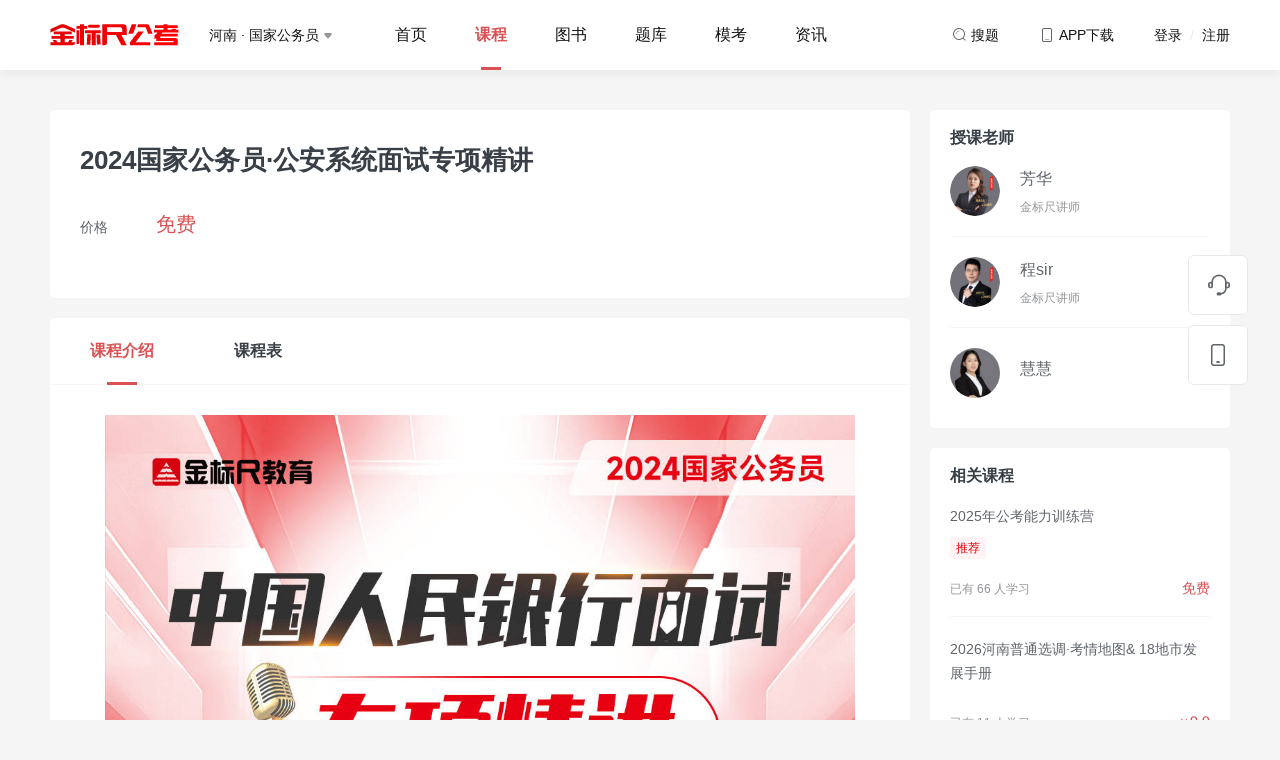

--- FILE ---
content_type: text/html; charset=utf-8
request_url: https://www.jbcgk.com/wp/course/detail?no=c157&brand=jbcgk&province=henan
body_size: 16031
content:
<!DOCTYPE html>
<html lang="en">

<head>
    <meta charset="UTF-8">
            <title>金标尺公考</title>
        <meta name="keywords" content="公务员培训">
    <meta name="description" content="【金标尺公考】专注公务员考试的在线教育品牌，致力于为公务员、事业编（含教师、卫生）及各类公招考生提供高品质备考学习体验，涵盖课程、真题、资讯、图书等精品内容，助力考生成功上岸！">
</head>

<link rel="shortcut icon" type="favicon.ico" href="/wp/jbcgk/jbcgk_favicon.png">
<link href="/wp/common/css/tool/bootstrap.min.css" rel="stylesheet">
<link rel="stylesheet" href="/wp/common/css/tool/swiper-bundle.min.css">
<link rel="stylesheet" type="text/css" href="/wp/common/plugins/font-awesome/css/font-awesome.min.css" />
<link rel="stylesheet" href="/wp/jbcgk/css/main.css?v=1768982025">
<script src="/wp/common/js/tool/jquery-3.3.1.min.js" type="text/javascript" charset="utf-8"></script>
<script src="/wp/common/js/tool/bootstrap.min.js"></script>
<script src="/wp/common/js/tool/swiper-bundle.min.js"></script>
<script src="/wp/common/plugins/layer/layer.js"></script>
<script src="/wp/common/js/common.js?v=1768982025"></script>
<script src="/wp/common/js/download.js?v=1768982025"></script>
<script src="https://statics-1253756937.cos.ap-chengdu.myqcloud.com/public_resources/jsencrypt/3.3.2/jsencrypt.min.js"></script>
<script src="https://statics-1253756937.cos.ap-chengdu.myqcloud.com/common/encrypt_publickey.js"></script>
<script src="/wp/common/js/cookie.js"></script>
<script src="https://statics-1253756937.cos.ap-chengdu.myqcloud.com/common/xss.js"></script>


<!-- 右侧导航 -->
<div class="page-side-nav" id="pageSideNav">
    <div class="list">

        <a href="https://tb.53kf.com/code/client/a8debd3f97e628152c9cb159e15d35ac5/9" target="_blank" class="list-item">
            <svg xmlns="http://www.w3.org/2000/svg" width="24" height="24" viewBox="0 0 24 24" class="svg-icon">
                <g transform="translate(-1852 -456)">
                    <rect width="24" height="24" transform="translate(1852 456)" fill="#393f47" opacity="0" />
                    <path d="M22.495,10.815h-.855a7.713,7.713,0,0,0-15.4,0H5.384a2.441,2.441,0,0,0-2.445,2.423v1.615a2.441,2.441,0,0,0,2.445,2.423H6.2a1.627,1.627,0,0,0,1.63-1.615V11.219a6.111,6.111,0,0,1,12.222,0v5.654a5.256,5.256,0,0,1-3.993,5.088,1.589,1.589,0,0,0-1.3-.646h-1.63a1.615,1.615,0,1,0,0,3.231h1.63a1.668,1.668,0,0,0,1.508-.969,6.9,6.9,0,0,0,5.419-6.3h.815a2.441,2.441,0,0,0,2.445-2.423V13.239a2.441,2.441,0,0,0-2.445-2.423ZM5.384,15.661a.814.814,0,0,1-.815-.808V13.238a.814.814,0,0,1,.815-.807H6.2v3.231Zm17.926-.808a.814.814,0,0,1-.815.808H21.68V12.431h.815a.814.814,0,0,1,.815.808v1.615Z" transform="translate(1850.061 454)" fill="#60656b" />
                </g>
            </svg>
            <p class="text">客服</p>
        </a>

        <a href="/wp/book/cart" class="list-item  list-item-car" target="_blank">
            <svg xmlns="http://www.w3.org/2000/svg" width="24" height="24" viewBox="0 0 24 24" class="svg-icon">
                <g transform="translate(-1852 -456)">
                    <rect width="24" height="24" transform="translate(1852 456)" fill="#393f47" opacity="0" />
                    <path d="M20.342,24.033q.071.37.151.793l.593,3.183.673,3.7L22,33.039,34.317,31.6A1.692,1.692,0,0,0,35.8,30.066l0-.1V25.446a1.416,1.416,0,0,0-1.324-1.41l-.093,0H20.342ZM16.348,19.5a4.583,4.583,0,0,1,1.729.36,2.933,2.933,0,0,1,1.833,2.058l.083.372.01.048H34.387A3.112,3.112,0,0,1,37.5,25.321l0,.125v4.523a3.382,3.382,0,0,1-2.877,3.3l-12.3,1.436a3.706,3.706,0,0,0,.346.78,1.957,1.957,0,0,0,1.374,1.02l.086.012,2.467,0,9.558,0a.848.848,0,0,1,0,1.7l-6.448,0-5.639,0-.091-.005a3.6,3.6,0,0,1-2.765-1.852,5.192,5.192,0,0,1-.642-1.642L20.2,32.642q-.336-1.866-.677-3.731l-.7-3.744c-.273-1.44-.47-2.431-.572-2.856a1.274,1.274,0,0,0-.839-.887,3.062,3.062,0,0,0-.753-.2l-.141-.017-.109-.009-.071,0a.848.848,0,0,1,0-1.7ZM34.674,39.013a1.413,1.413,0,0,1,1.413,1.39v.023a1.413,1.413,0,0,1-1.39,1.413h-.023a1.413,1.413,0,0,1-.023-2.826Zm-10.739,0a1.413,1.413,0,0,1,1.413,1.39v.023a1.413,1.413,0,0,1-1.39,1.413h-.023a1.413,1.413,0,0,1-.023-2.826Z" transform="translate(1837.5 437.269)" fill="#60656b" />
                </g>
            </svg>
            <p class="text">购物车</p>
        </a>

        <a href="javascript:void(0)" class="list-item list-item-download">
            <svg class="svg-icon" xmlns="http://www.w3.org/2000/svg" width="24" height="24" viewBox="0 0 24 24">
                <g transform="translate(-1852 -456)">
                    <rect class="download-svg1" width="24" height="24" transform="translate(1852 456)" fill="#393f47" opacity="0" />
                    <g class="download-svg2" transform="translate(1857 457)" fill="none" stroke="#60656b" stroke-width="1.5">
                        <rect width="14" height="22" rx="3" stroke="none" />
                        <rect x="0.75" y="0.75" width="12.5" height="20.5" rx="2.25" fill="none" />
                    </g>
                    <g class="download-svg3" transform="translate(1862 474)" fill="#fff" stroke="#60656b" stroke-width="1">
                        <rect width="4" height="2" rx="1" stroke="none" />
                        <rect x="0.5" y="0.5" width="3" height="1" rx="0.5" fill="none" />
                    </g>
                </g>
            </svg>
                            <p class="text">APP下载</p>
                <div class="code-box-box">
                    <div class="code-box">
                        <div class="code" style="background-image: url(https://webresource-1253756937.cos.ap-guangzhou.myqcloud.com/pc/jbcgk/common/code_bg.png);">
                            <img src="https://webresource-1253756937.cos.ap-guangzhou.myqcloud.com/pc/common/jbcgkcode.png" alt="">
                        </div>
                        <p class="code-text">扫码下载金标尺公考APP</p>
                    </div>
                </div>
                    </a>

        <!--购买使用-->
        <form method="post" id="submit_form"></form>

        <div class="list-item" id="scollTopButton">
            <svg xmlns="http://www.w3.org/2000/svg" width="24" height="24" viewBox="0 0 24 24" class="svg-icon">
                <g transform="translate(-1854 -458)">
                    <rect class="svg-back1" width="24" height="24" transform="translate(1854 458)" fill="#393f47" opacity="0" />
                    <path class="svg-back2" d="M85.786,73.483H81.344v7.4h1.481V79.406h4.442V73.483Zm0,4.442H82.824V74.964h2.962ZM75.421,73.483H73.94v7.4h5.923v-7.4Zm2.962,5.923H75.421V74.964h2.962Zm-9.76-5.923H66.267v1.481h2.356v5.923H70.1V74.964h2.356V73.483H68.622Z" transform="translate(1789.233 399.798)" fill="#393f47" />
                    <path class="svg-back3" d="M1861,468.125l6.125-6.125,6.125,6.125" transform="translate(-1.125 -1.625)" fill="none" stroke="#393f47" stroke-linecap="round" stroke-linejoin="round" stroke-width="1.6" />
                </g>
            </svg>
            <p class="text">回顶部</p>
        </div>
    </div>
</div>

<!-- 登录弹窗 -->
<div class="login-modal" id="loginModal" modalType="login" style="display: none;">
    <div class="login-modal-box">
        <div class="login-modal-header">
            <!-- <div class="title-header">登录</div> -->
            <ul class="nav  login-tabs">
                <li><a href="#loginTab1" data-toggle="tab" class="link active">验证码登录</a></li>
                <li><a href="#loginTab2" data-toggle="tab" class="link ">密码登录</a></li>
            </ul>
        </div>
        <div class="login-modal-content">
            <div class="tab-content">
                <div class="tab-pane active" id="loginTab1">
                    <!-- 验证码登录 -->
                    <div class="login-form form-code-login">
                        <!-- 手机号 -->
                        <div class="login-form-item">
                            <div class="login-form-item-element">
                                <input type="text" placeholder="请输入手机号" maxlength="11" onkeyup="value=value.replace(/[^\d]/g,'')" class="input input-phone" id="" autofocus="autofocus">
                                <!-- 错误提示 -->
                                <p class="err-tips">
                                    <img src="/wp/common/images/common/login_err_tips.png" class="icon">
                                    <span class="text"></span>
                                </p>
                            </div>
                        </div>

                        <!-- 图形验证码 -->
                        <div class="login-form-item">
                            <div class="login-form-item-element">
                                <input type="text" placeholder="请输入图形验证码" maxlength="4" onkeyup="value=value.replace(/[^\d]/g,'')" class="input input-img-code">
                                <!-- 错误提示 -->
                                <p class="err-tips">
                                    <img src="/wp/common/images/common/login_err_tips.png" class="icon">
                                    <span class="text"></span>
                                </p>
                            </div>
                            <div class="code-image-box" id="verify_code">
                                <img src="/wp/home/get_captcha?type=login" onclick="this.src='/wp/home/get_captcha?type=login&rand='+Math.random();">
                            </div>
                        </div>

                        <!-- 密码 -->
                        <div class="login-form-item">
                            <div class="login-form-item-element login-form-item-password">
                                <input type="text" placeholder="验证码" maxlength="4" onkeyup="value=value.replace(/[^\d]/g,'')" class="input input-code disabled">
                                <div class="code-box disabled" id="loginCodeButton" data-type="login"> 获取验证码</div>
                                <!-- 错误提示 -->
                                <p class="err-tips">
                                    <img src="/wp/common/images/common/login_err_tips.png" class="icon">
                                    <span class="text"></span>
                                </p>
                            </div>
                        </div>
                        <button class="submit-button disabled">登录&nbsp;/&nbsp;注册</button>
                        <div class="agreement-tips">
                            <p class="checkbox"><input type="checkbox"></p>
                            <p class="text">注册/登录即代表您已同意金标尺公考<a href="https://appresource-1253756937.cos.ap-chengdu.myqcloud.com/jbcgk/agreement/privacy.html" class="link" target="_blank">《隐私协议》</a><a href="https://appresource-1253756937.cos.ap-chengdu.myqcloud.com/jbcgk/agreement/user_agreement.html" class="link" target="_blank">《用户协议》</a></p>
                        </div>
                    </div>
                </div>
                <div class="tab-pane " id="loginTab2">
                    <!-- 密码登录 -->
                    <div class="login-form form-password-login">
                        <!-- 密码手机号 -->
                        <div class="login-form-item">
                            <div class="login-form-item-element">
                                <input type="text" placeholder="请输入手机号" maxlength="11" onkeyup="value=value.replace(/[^\d]/g,'')" class="input input-phone" autocomplete="off">
                                <input type="password" autocomplete="new-password" style="display: none" />
                                <!-- 错误提示 -->
                                <p class="err-tips">
                                    <img src="/wp/common/images/common/login_err_tips.png" class="icon">
                                    <span class="text"></span>
                                </p>
                            </div>
                        </div>
                        <!-- 登录密码 -->
                        <div class="login-form-item">
                            <div class="login-form-item-element login-form-item-password">
                                <input type="password" placeholder="请输入登录密码" maxlength="20" class="input input-password" autocomplete="off">
                                <div class="eye-box">
                                    <img src="/wp/common/images/common/login_eye_close.png" class="icon icon1">
                                    <img src="/wp/common/images/common/login_eye_open.png" class="icon icon2">
                                </div>
                                <!-- 错误提示 -->
                                <p class="err-tips">
                                    <img src="/wp/common/images/common/login_err_tips.png" class="icon">
                                    <span class="text"></span>
                                </p>
                            </div>
                        </div>
                        <div class="login-form-tips" onclick="modalSwitchForm('resetModal')">忘记密码?</div>
                        <button class="submit-button disabled">登录</button>
                        <div class="agreement-tips">
                            <p class="checkbox"><input type="checkbox"></p>
                            <p class="text">注册/登录即代表您已同意金标尺公考<a href="https://appresource-1253756937.cos.ap-chengdu.myqcloud.com/jbcgk/agreement/privacy.html" class="link" target="_blank">《隐私协议》</a><a href="https://appresource-1253756937.cos.ap-chengdu.myqcloud.com/jbcgk/agreement/user_agreement.html" class="link" target="_blank">《用户协议》</a></p>
                        </div>
                    </div>
                </div>
            </div>
        </div>
        <!--        <div class="login-modal-footer">-->
        <!--            <div class="wx-login"><img src="/wp/common/images/common/login_wx.png" class="icon"> 微信登录</div>-->
        <!--        </div>-->
    </div>
    <div class="reset-modal-box">
        <div class="login-modal-header">
            <div class="title-header">重置密码</div>
        </div>
        <div class="login-modal-content">
            <div class="login-form form-reset-login">
                <!-- 手机号 -->
                <div class="login-form-item">
                    <div class="login-form-item-element">
                        <input type="text" placeholder="请输入手机号" maxlength="11" onkeyup="value=value.replace(/[^\d]/g,'')" class="input input-phone" autocomplete="off">
                        <input type="password" autocomplete="new-password" style="display: none" />
                        <!-- 错误提示 -->
                        <p class="err-tips">
                            <img src="/wp/common/images/common/login_err_tips.png" class="icon">
                            <span class="text"></span>
                        </p>
                    </div>
                </div>
                <!-- 图形验证码 -->
                <div class="login-form-item">
                    <div class="login-form-item-element">
                        <input type="text" placeholder="请输入图形验证码" maxlength="4" onkeyup="value=value.replace(/[^\d]/g,'')" class="input input-img-code">

                        <!-- 错误提示 -->
                        <p class="err-tips">
                            <img src="/wp/common/images/common/login_err_tips.png" class="icon">
                            <span class="text"></span>
                        </p>
                    </div>

                    <div class="code-image-box " id="verify_code">
                        <img src="/wp/home/get_captcha?type=reset_password" onclick="this.src='/wp/home/get_captcha?type=reset_password&rand='+Math.random();">
                    </div>
                </div>

                <!-- 验证码 -->
                <div class="login-form-item">
                    <div class="login-form-item-element login-form-item-password">
                        <input type="text" placeholder="验证码" maxlength="4" onkeyup="value=value.replace(/[^\d]/g,'')" class="input input-code disabled" autocomplete="off">
                        <input type="password" autocomplete="new-password" style="display: none" />
                        <div class="code-box disabled" id="resetPwdCodeButton" data-type="reset_password"> 获取验证码</div>
                        <!-- 错误提示 -->
                        <p class="err-tips">
                            <img src="/wp/common/images/common/login_err_tips.png" class="icon">
                            <span class="text"></span>
                        </p>
                    </div>
                </div>
                <!-- 登录密码 -->
                <div class="login-form-item">
                    <div class="login-form-item-element login-form-item-password">
                        <input type="password" placeholder="设置密码（6-20位英文或数字）" maxlength="20" class="input input-password" autocomplete="off">
                        <input type="password" autocomplete="new-password" style="display: none" />
                        <div class="eye-box">
                            <img src="/wp/common/images/common/login_eye_close.png" class="icon icon1">
                            <img src="/wp/common/images/common/login_eye_open.png" class="icon icon2">
                        </div>
                        <!-- 错误提示 -->
                        <p class="err-tips">
                            <img src="/wp/common/images/common/login_err_tips.png" class="icon">
                            <span class="text"></span>
                        </p>
                    </div>
                </div>
                <button class="submit-button disabled">确定</button>
                <div class="back-login">返回登录</div>
            </div>
        </div>
    </div>
    <div class="data-modal-box">
        <div class="login-modal-header">
            <div class="title-header">完善资料</div>
        </div>
        <div class="login-modal-content">
            <div class="login-form form-data-login">

                <!-- 用户名 -->
                <div class="login-form-item">
                    <div class="login-form-item-element">
                        <input type="text" placeholder="请输入昵称" maxlength="11" class="input input-username">
                        <!-- 错误提示 -->
                        <p class="err-tips">
                            <img src="/wp/common/images/common/login_err_tips.png" class="icon">
                            <span class="text"></span>
                        </p>
                    </div>
                </div>

                <!-- 登录密码 -->
                <div class="login-form-item">
                    <div class="login-form-item-element login-form-item-password">
                        <input type="password" placeholder="设置密码 (6-20位英文或数字)" maxlength="20" class="input input-password">
                        <div class="eye-box">
                            <img src="/wp/common/images/common/login_eye_close.png" class="icon icon1">
                            <img src="/wp/common/images/common/login_eye_open.png" class="icon icon2">
                        </div>
                        <!-- 错误提示 -->
                        <p class="err-tips">
                            <img src="/wp/common/images/common/login_err_tips.png" class="icon">
                            <span class="text"></span>
                        </p>
                    </div>
                </div>
                <input type="hidden" id="confirm_phone" />
                <input type="hidden" id="confirm_regcode" />
                <button class="submit-button disabled">确定</button>
            </div>
        </div>
    </div>
    <div class="wx-modal-box">
        <div class="login-modal-header">
            <div class="title-header">微信登录</div>
        </div>
        <div class="login-modal-content">
            <div class="code-box">
                <!--                <img src="/wp/common/images/demo/code.png" class="img">-->
                <iframe id="wx_login_qrcode" src="" height="278" width="278" frameborder="no"></iframe>
            </div>
            <p class="tips">请使用微信扫描二维码，登录金标尺公考</p>
            <div class="back-login">返回登录</div>
        </div>
    </div>
</div>

<!-- 选择报考地区/考试类别 -->
<div class="area-modal " id="regionModal" style="display: none;">
    <div class="common-modal-header">
        <div class="close-button">
            <svg class="svg-icon" xmlns="http://www.w3.org/2000/svg" width="20.002" height="20" viewBox="0 0 20.002 20">
                <rect height="20" transform="translate(0.002)" opacity="0" />
                <path d="M21921.254-2386.249v-6.252H21915v-1.5h6.252v-6.252h1.5V-2394H21929v1.5h-6.252v6.252Z" transform="translate(13818.813 -17183.578) rotate(135)" fill="#60656b" opacity="0.3" />
            </svg>
        </div>
    </div>
    <div class="common-modal-content">
        <div class="area-select-title">Hi，同学</div>
        <div class="area-select-subtitle">选择你要报考的地区、考试，为您定制学习内容</div>
        <div class="area-select-list">
            <div class="list-header">
                <svg xmlns="http://www.w3.org/2000/svg" width="20" height="20" viewBox="0 0 20 20" class="svg-icon">
                    <g transform="translate(-2448 -97)">
                        <rect width="20" height="20" transform="translate(2448 97)" fill="#60656b" opacity="0" />
                        <path d="M-278.111,47.536a7,7,0,0,0-10.78,0l-.018.022a6.952,6.952,0,0,0-.076,8.759,27.829,27.829,0,0,0,4.244,4.239,1.978,1.978,0,0,0,2.492,0,26.426,26.426,0,0,0,4.386-4.492A6.881,6.881,0,0,0-278.111,47.536ZM-283.5,54.5A2.5,2.5,0,0,1-286,52a2.5,2.5,0,0,1,2.5-2.5A2.5,2.5,0,0,1-281,52,2.5,2.5,0,0,1-283.5,54.5Z" transform="translate(2741.5 54)" fill="#00b38a" />
                    </g>
                </svg>
                <p class="name">报考地区</p>
            </div>
            <div class="list-content">
                <ul class="list" id="province_list">
                                            <li>
                            <a href="javascript:void(0)" class="link province_item " data-key="chongqing">重庆</a>
                        </li>
                                            <li>
                            <a href="javascript:void(0)" class="link province_item " data-key="sichuan">四川</a>
                        </li>
                                            <li>
                            <a href="javascript:void(0)" class="link province_item " data-key="guizhou">贵州</a>
                        </li>
                                            <li>
                            <a href="javascript:void(0)" class="link province_item " data-key="xinjiang">新疆</a>
                        </li>
                                            <li>
                            <a href="javascript:void(0)" class="link province_item " data-key="hunan">湖南</a>
                        </li>
                                            <li>
                            <a href="javascript:void(0)" class="link province_item " data-key="hubei">湖北</a>
                        </li>
                                            <li>
                            <a href="javascript:void(0)" class="link province_item " data-key="shaanxi">陕西</a>
                        </li>
                                            <li>
                            <a href="javascript:void(0)" class="link province_item " data-key="yunnan">云南</a>
                        </li>
                                            <li>
                            <a href="javascript:void(0)" class="link province_item " data-key="anhui">安徽</a>
                        </li>
                                            <li>
                            <a href="javascript:void(0)" class="link province_item " data-key="gansu">甘肃</a>
                        </li>
                                            <li>
                            <a href="javascript:void(0)" class="link province_item " data-key="hebei">河北</a>
                        </li>
                                            <li>
                            <a href="javascript:void(0)" class="link province_item active" data-key="henan">河南</a>
                        </li>
                                            <li>
                            <a href="javascript:void(0)" class="link province_item " data-key="jilin">吉林</a>
                        </li>
                                            <li>
                            <a href="javascript:void(0)" class="link province_item " data-key="tibet">西藏</a>
                        </li>
                                            <li>
                            <a href="javascript:void(0)" class="link province_item " data-key="fujian">福建</a>
                        </li>
                                            <li>
                            <a href="javascript:void(0)" class="link province_item " data-key="hainan">海南</a>
                        </li>
                                            <li>
                            <a href="javascript:void(0)" class="link province_item " data-key="shanxi">山西</a>
                        </li>
                                            <li>
                            <a href="javascript:void(0)" class="link province_item " data-key="beijing">北京</a>
                        </li>
                                            <li>
                            <a href="javascript:void(0)" class="link province_item " data-key="guangxi">广西</a>
                        </li>
                                            <li>
                            <a href="javascript:void(0)" class="link province_item " data-key="jiangsu">江苏</a>
                        </li>
                                            <li>
                            <a href="javascript:void(0)" class="link province_item " data-key="jiangxi">江西</a>
                        </li>
                                            <li>
                            <a href="javascript:void(0)" class="link province_item " data-key="ningxia">宁夏</a>
                        </li>
                                            <li>
                            <a href="javascript:void(0)" class="link province_item " data-key="qinghai">青海</a>
                        </li>
                                            <li>
                            <a href="javascript:void(0)" class="link province_item " data-key="liaoning">辽宁</a>
                        </li>
                                            <li>
                            <a href="javascript:void(0)" class="link province_item " data-key="shandong">山东</a>
                        </li>
                                            <li>
                            <a href="javascript:void(0)" class="link province_item " data-key="shanghai">上海</a>
                        </li>
                                            <li>
                            <a href="javascript:void(0)" class="link province_item " data-key="tianjing">天津</a>
                        </li>
                                            <li>
                            <a href="javascript:void(0)" class="link province_item " data-key="zhejiang">浙江</a>
                        </li>
                                            <li>
                            <a href="javascript:void(0)" class="link province_item " data-key="guangdong">广东</a>
                        </li>
                                            <li>
                            <a href="javascript:void(0)" class="link province_item " data-key="neimenggu">内蒙古</a>
                        </li>
                                            <li>
                            <a href="javascript:void(0)" class="link province_item " data-key="heilongjiang">黑龙江</a>
                        </li>
                                    </ul>
            </div>
        </div>
        <div class="area-select-list" area="exam_category">
            <div class="list-header">
                <svg xmlns="http://www.w3.org/2000/svg" width="20" height="20" viewBox="0 0 20 20" class="svg-icon">
                    <g transform="translate(-2448 -97)">
                        <rect width="20" height="20" transform="translate(2448 97)" fill="#60656b" opacity="0" />
                        <path d="M23947,17580a1,1,0,0,1-1-1v-4a1,1,0,0,1,1-1h4a1,1,0,0,1,1,1v4a1,1,0,0,1-1,1Zm-8,0a1,1,0,0,1-1-1v-4a1,1,0,0,1,1-1h4a1,1,0,0,1,1,1v4a1,1,0,0,1-1,1Zm8-8a1,1,0,0,1-1-1v-4a1,1,0,0,1,1-1h4a1,1,0,0,1,1,1v4a1,1,0,0,1-1,1Zm-8,0a1,1,0,0,1-1-1v-4a1,1,0,0,1,1-1h4a1,1,0,0,1,1,1v4a1,1,0,0,1-1,1Z" transform="translate(-21487 -17466)" fill="#00b38a" />
                    </g>
                </svg>
                <p class="name" show="exam_category">考试类别</p>
            </div>
            <div class="list-content">
                <ul class="list" id="exam_list">
                </ul>
            </div>
        </div>
    </div>
</div>

<!-- 成功 -->
<div class="common-tips" id="commonTipsSuccess" style="display: none;">
    <img src="/wp/common/images/common/common_tips_success.png" class="icon">
    <span class="text">成功弹窗点击</span>
</div>

<!-- 失败 -->
<div class="common-tips" id="commonTipsError" style="display: none;">
    <img src="/wp/common/images/common/common_tips_error.png" class="icon">
    <span class="text">失败弹窗点击</span>
</div>

<!-- 警告 -->
<div class="common-tips " id="commonTipsWarning" style="display: none;">
    <img src="/wp/common/images/common/common_tips_warning.png" class="icon">
    <span class="text">警告弹窗点击</span>
</div>

<!-- 提示 -->
<div class="common-tips " id="commonTipsTips" style="display: none;">
    <img src="/wp/common/images/common/common_tips_tips.png" class="icon">
    <span class="text">提示弹窗点击</span>
</div><script src="https://appresource-1253756937.cos.ap-chengdu.myqcloud.com/skb/wv/invite/js/tool/qr_code.js"></script>

<link rel="stylesheet" type="text/css" href="/wp/jbcgk/css/goodsDetail.css" />
<script src="/wp/common/js/goodsDetail.js"></script>
<style>
    .product-select.disabled {
        background-color: red;
    }

    [data-toggle='collapse'][aria-expanded='true'] .collapse-arrow-icon {
        transform: rotate(180deg);
    }

    .special-topic-header {
        background: rgba(245, 245, 245, 0.5);
        display: flex;
        justify-content: space-between;
        align-items: center;
        padding: 25px 30px;
    }

    .title-box {
        font-size: 16px;
        color: #18191A;
    }
    .title-box span {
        color: #AFB2B5;
        font-size: 14px;
        margin-left: 12px;
    }

    .ins-special-topic {
        /* background: rgba(245, 245, 245, 0.5); */
        border-bottom: 1px solid #F5F5F5;
    }

    .ins-special-topic:last-child {
        border-bottom: 0;
    }

    .text_count {
        display: inline-block;
        margin-left: 16px;
        font-size: 14px;
        color: #949699;
        font-weight: normal;
    }

    /* #goodsTab2 {
        padding-bottom: 0;
    } */
</style>

<body class="backgroud-gray">
    <div class="header-nav-box">
    <!-- 有fixed class时，才会悬浮 -->
    <div id="headerNav" class="fixed">
        <div class="container">
            <div class="header-nav">
                                    <a href="/wp?brand=jbcgk&province=henan" class="logo-link">
                        <img src="https://webresource-1253756937.cos.ap-guangzhou.myqcloud.com/pc/jbcgk/common/header_logo.png">
                    </a>
                                <div class="nav-select">
                    <p class="select-text">河南                         · 国家公务员 <img
                            src="/wp/common/images/common/header_select_icon.png"></p>
                </div>
                                    <div class="nav-list">
                                                    <a class="nav-list-item "
                               href="/wp?brand=jbcgk&province=henan">首页</a>
                                                    <a class="nav-list-item active"
                               href="/wp/course/index?brand=jbcgk&province=henan">课程</a>
                                                    <a class="nav-list-item "
                               href="/wp/book/index?brand=jbcgk&province=henan">图书</a>
                                                    <a class="nav-list-item "
                               href="/wp/practice/index?brand=jbcgk&province=henan">题库</a>
                                                    <a class="nav-list-item "
                               href="/wp/practice/exam_index?brand=jbcgk&province=henan">模考</a>
                                                    <a class="nav-list-item "
                               href="/wp/news/index?brand=jbcgk&province=henan">资讯</a>
                                            </div>
                                <a class="icon-text"
                   href="/wp/search/index?brand=jbcgk">
                    <svg xmlns="http://www.w3.org/2000/svg" width="16" height="16" viewBox="0 0 16 16"
                         class="icon-svg">
                        <g transform="translate(-1294 -30)">
                            <rect class="svg1" width="16" height="16" transform="translate(1294 30)" fill="#60656b"
                                  opacity="0"/>
                            <path class="svg2"
                                  d="M1188.157-797.343a.5.5,0,0,1-.354-.147l-1.929-1.929A6.007,6.007,0,0,1,1182-798a6.006,6.006,0,0,1-6-6,6.007,6.007,0,0,1,6-6,6.007,6.007,0,0,1,6,6,6,6,0,0,1-1.419,3.874l1.93,1.929a.5.5,0,0,1,.146.353.5.5,0,0,1-.146.353A.5.5,0,0,1,1188.157-797.343ZM1182-809a5.006,5.006,0,0,0-5,5,5.006,5.006,0,0,0,5,5,5.005,5.005,0,0,0,5-5A5.006,5.006,0,0,0,1182-809Z"
                                  transform="translate(120 841)" fill="#60656b"/>
                            <path class="svg3" d="M4,7A3,3,0,0,1,7,4" transform="translate(1295 30)" fill="none"
                                  stroke="#60656b" stroke-linecap="round" stroke-width="1" opacity="0.5"/>
                        </g>
                    </svg>
                    <span class="text">搜题</span>
                </a>
                <div class="icon-text icon-text-app">
                    <svg xmlns="http://www.w3.org/2000/svg" width="16" height="16" viewBox="0 0 16 16"
                         class="icon-svg">
                        <g transform="translate(-1294 -29)">
                            <rect class="svg1" width="16" height="16" transform="translate(1294 29)" fill="#60656b"
                                  opacity="0"/>
                            <path class="svg2"
                                  d="M1090-794h-6a2,2,0,0,1-2-2v-10a2,2,0,0,1,2-2h6a2,2,0,0,1,2,2v10A2,2,0,0,1,1090-794Zm-6-13a1,1,0,0,0-1,1v10a1,1,0,0,0,1,1h6a1,1,0,0,0,1-1v-10a1,1,0,0,0-1-1Z"
                                  transform="translate(215 838)" fill="#60656b"/>
                            <rect class="svg3" width="4" height="1" rx="0.5" transform="translate(1300 41)"
                                  fill="#60656b" opacity="0.5"/>
                        </g>
                    </svg>
                                            <span class="text">APP下载</span>
                        <div class="header-nav-hover">
                            <div class="code-box">
                                <div class="code" style="background-image: url(https://webresource-1253756937.cos.ap-guangzhou.myqcloud.com/pc/jbcgk/common/code_bg.png);">
                                    <img src="https://webresource-1253756937.cos.ap-guangzhou.myqcloud.com/pc/common/jbcgkcode.png" alt="">
                                </div>
                                <p class="code-text">扫码下载金标尺公考APP</p>
                            </div>
                        </div>
                                    </div>
                                    <div class="login-text">登录 <span class="symbol">&nbsp;/&nbsp;</span> 注册</div>
                                <input type="hidden" id="ucid" value="0"/>
            </div>
        </div>

            </div>
</div>

    <div class="fiexd-tab-box" id="fixedTargetTabsBox">
        <div class="container">
            <div class="header-nav">
                <ul class="nav  goods-tabs">
                    <li><a href="#goodsTab1" data-toggle="tab" class="link active">课程介绍</a></li><li><a href="#goodsTab2" data-toggle="tab" class="goodsTab2_class link ">课程表</a></li>                </ul>
                <div class="price-group show-price"><p class="price-item text-price">免费</p></div>                            </div>
        </div>
    </div>
    <div class="container">
        <div class="row">
            <div class="row-main">
                <!-- 课程详情 -->
                <div class="goods-infor course-infor">
                    <h1 class="title">2024国家公务员·公安系统面试专项精讲</h1>
                    <p class="sub-title"></p>

                    <div class="describe-list">
                        <div class="describe describe-price">
                            <p class="describe-name">价格</p>
                            <p class="describe-content">
                            <div class="price-group show-price">
                                <p class="price-item text-price">免费</p>
                            </div>
                            </p>
                        </div>
                        <!-- 规格 -->
                                                <!-- 领券 -->
                                                
                                            </div>
                </div>
                                <!-- 商品内容 -->
                
                    <div class="goods-infor-content">
                        <ul class="nav  goods-tabs" id="fixedTargetTabs">
                            <li><a href="#goodsTab1" data-toggle="tab" class="link active">课程介绍</a></li><li><a href="#goodsTab2" data-toggle="tab" class="goodsTab2_class link ">课程表</a></li>                        </ul>

                        <div class="tab-content">
                                                            <div class="tab-pane active" id="goodsTab1">
                                    <!-- 介绍图 -->
                                    <div class="introduce-image">
                                        <img src="https://central-1253756937.cos.ap-chengdu.myqcloud.com/course/introduce/2024-1-3/17042673875436.jpg">                                    </div>
                                </div>
                                                                                        <div class="tab-pane " id="goodsTab2">
                                    <!-- 直播 -->
                                                                            <div class="catalog-list-box">
                                            <div class="catalog-title">
                                                <p class="title">直播课程 <span class="text">共 3 个</span></p>
                                            </div>

                                                                                            <div class="catalog-list">
                                                                                                            <div class="media  media-live">
                                                            <div class="media-header"><span class="number">01</span></div>
                                                            <div class="media-body">
                                                                <p class="name">税务系统面试专项精讲</p>
                                                                <div class="text-group">
                                                                    <p class="text">
                                                                        <img src="/wp/common/images/common/catalog_live.png" class="icon"> 直播
                                                                    </p>
                                                                                                                                    </div>
                                                            </div>
                                                                                                                    </div>
                                                                                                            <div class="media  media-live">
                                                            <div class="media-header"><span class="number">02</span></div>
                                                            <div class="media-body">
                                                                <p class="name">中国人民银行面试专项精讲</p>
                                                                <div class="text-group">
                                                                    <p class="text">
                                                                        <img src="/wp/common/images/common/catalog_live.png" class="icon"> 直播
                                                                    </p>
                                                                                                                                    </div>
                                                            </div>
                                                                                                                    </div>
                                                                                                            <div class="media  media-live">
                                                            <div class="media-header"><span class="number">03</span></div>
                                                            <div class="media-body">
                                                                <p class="name">公安系统面试专项精讲</p>
                                                                <div class="text-group">
                                                                    <p class="text">
                                                                        <img src="/wp/common/images/common/catalog_live.png" class="icon"> 直播
                                                                    </p>
                                                                                                                                    </div>
                                                            </div>
                                                                                                                    </div>
                                                                                                    </div>

                                                <!--  -->

                                                                                    </div>
                                    
                                    <!-- 录播 -->
                                                                    </div>
                                                                                                                                        </div>
                    </div>
                            </div>

            <div class="row-side">
                                    <!-- 侧栏授课老师 -->
                    <div class="side-card-box">
                        <div class="side-header">
                            <div class="title">授课老师</div>
                        </div>
                        <div class="side-content">
                            <div class="side-card-list">
                                                                    <div class="side-card side-card-teacher">
                                        <div class="teacher-portrait">
                                            <img src="https://central-1253756937.cos.ap-chengdu.myqcloud.com/course/teacher/2021-1-21/16112289117019.png" />
                                        </div>
                                        <div class="teacher-detail">
                                            <p class="name">芳华</p>
                                            <p class="text">金标尺讲师</p>
                                        </div>
                                    </div>
                                                                    <div class="side-card side-card-teacher">
                                        <div class="teacher-portrait">
                                            <img src="https://central-1253756937.cos.ap-chengdu.myqcloud.com/course/teacher/2021-1-21/16112286961791.png" />
                                        </div>
                                        <div class="teacher-detail">
                                            <p class="name">程sir</p>
                                            <p class="text">金标尺讲师</p>
                                        </div>
                                    </div>
                                                                    <div class="side-card side-card-teacher">
                                        <div class="teacher-portrait">
                                            <img src="https://central-1253756937.cos.ap-chengdu.myqcloud.com/course/teacher/2021-2-2/16122561476999.jpg" />
                                        </div>
                                        <div class="teacher-detail">
                                            <p class="name">慧慧</p>
                                            <p class="text"></p>
                                        </div>
                                    </div>
                                                            </div>
                        </div>
                    </div>
                                <!-- 侧栏课程  -->
                                    <div class="side-card-box">
                        <div class="side-header">
                            <div class="title">相关课程</div>
                        </div>
                        <div class="side-content">
                            <div class="side-card-list">
                                                                    <a href="/wp/course/detail?no=c242&brand=jbcgk&province=henan" class="side-card side-card-course" target="_blank">
                                        <p class="name">2025年公考能力训练营</p>
                                        <div class="text-lables"><span class="lable" style="background-color:#FFF3F5;color:#E60003;"> 推荐</span></div>                                        <div class="detail">
                                            <div class="text">已有 66 人学习</div>                                            <div class="price-group">
                                                <p class="price-item text-price">免费</p>                                            </div>
                                        </div>
                                    </a>
                                                                    <a href="/wp/course/detail?no=c257&brand=jbcgk&province=henan" class="side-card side-card-course" target="_blank">
                                        <p class="name">2026河南普通选调·考情地图& 18地市发展手册</p>
                                        <div class="text-lables"></div>                                        <div class="detail">
                                            <div class="text">已有 11 人学习</div>                                            <div class="price-group">
                                                <p class="price-item new-price"><span class="symbol">￥</span>9.9</p>                                            </div>
                                        </div>
                                    </a>
                                                                    <a href="/wp/course/detail?no=c256&brand=jbcgk&province=henan" class="side-card side-card-course" target="_blank">
                                        <p class="name">2026河南定向选调·考情地图& 18地市发展手册</p>
                                        <div class="text-lables"></div>                                        <div class="detail">
                                            <div class="text">已有 47 人学习</div>                                            <div class="price-group">
                                                <p class="price-item new-price"><span class="symbol">￥</span>9.9</p>                                            </div>
                                        </div>
                                    </a>
                                
                            </div>
                        </div>
                    </div>
                            </div>

        </div>
    </div>

    </div>
        <input type="hidden" id="no" value="c157" />
    <input type="hidden" id="usability" value="free" />
    <input type="hidden" id="central" value="cr021397" />
    <input type="hidden" id="page" value="2" />
    <input type="hidden" id="free_video" value="" />

    <div class="common-tips common-tips__success" style="display: none;">
        <img src="/wp/common/images/common/common_tips_success.png" class="icon">
        <span class="text">领取成功</span>
    </div>
    <div class="common-tips common-tips__error" style="display: none;">
        <img src="/wp/common/images/common/common_tips_error.png" class="icon">
        <span class="text">领取失败，请刷新重试！</span>
    </div>
    <div class="common-tips common-tips-course__success" style="display: none;">
        <img src="/wp/common/images/common/common_tips_success.png" class="icon">
        <span class="text">添加成功</span>
    </div>

    
<!-- footer -->
<div class="page-footer">
    <div class="container">
        <div class="content">
            <div class="ad">
                <div class="detail">
                    <div class="app">
                                                    <div class="img">
                                <img src="https://webresource-1253756937.cos.ap-guangzhou.myqcloud.com/pc/common/jbcgkqrcode.png" alt="" class="image_file">
                            </div>
                                                <div class="text">
                            <div class="title">金标尺公考APP</div>
                            <div class="desc">考公务员，到金标尺</div>
                            <div class="button">
                                <a href="https://apps.apple.com/cn/app/id1447839726" target="_blank">
                                    <div class="button-link ios">
                                        <div class="image">
                                            <i class="fa fa-apple"></i>
                                        </div>
                                        <div class="text">
                                            IOS下载
                                        </div>
                                    </div>
                                </a>
                                <a href="https://a.app.qq.com/o/simple.jsp?pkgname=cn.net.tiku.jbcgk.syn" target="_blank">
                                    <div class="button-link  android">
                                        <div class="image">
                                            <i class="fa fa-android"></i>
                                        </div>
                                        <div class="text">
                                            安卓下载
                                        </div>
                                    </div>
                                </a>
                            </div>
                        </div>
                    </div>
                    <div class="contact">
                        <div class="title">联系我们</div>
                        <div class="iphone">
                            <div class="tel_detail">
                                <div class="title">
                                    <span class="tip2">
                                        咨询热线：
                                    </span>
                                    <span class="tip1">
                                        023-67988410                                    </span>
                                </div>
                            </div>
                        </div>
                        <div class="tips">
                            （周一至周日 9:00-21:00）                        </div>
                        <div class="iphone">
                            <div class="tel_detail">
                                <div class="title">
                                    <span class="tip2">
                                        总部地址：
                                    </span>
                                    <span class="tip1">
                                        重庆市江北区红旗河沟东和银都B塔1楼                                    </span>
                                </div>
                            </div>
                        </div>
                    </div>
                                            <div class="study">
                            <div class="title">学习工具</div>
                            <div class="study_icons">
                                                                    <a href="https://a.app.qq.com/o/simple.jsp?pkgname=cn.net.tiku.shikaobang.syn" target="_blank" class="icons_item">
                                        <div class="img">
                                            <img src="https://webresource-1253756937.cos.ap-guangzhou.myqcloud.com/pc/common/SKB-logo.png" alt="">
                                        </div>
                                        <div class="text">事考帮</div>
                                    </a>
                                                                    <a href="https://a.app.qq.com/o/simple.jsp?pkgname=cn.net.tiku.jbcgk.syn" target="_blank" class="icons_item">
                                        <div class="img">
                                            <img src="https://webresource-1253756937.cos.ap-guangzhou.myqcloud.com/pc/common/JBCGK-logo.png" alt="">
                                        </div>
                                        <div class="text">公考</div>
                                    </a>
                                                                    <a href="https://a.app.qq.com/o/simple.jsp?pkgname=cn.net.tiku.gpjiaoshi.syn" target="_blank" class="icons_item">
                                        <div class="img">
                                            <img src="https://webresource-1253756937.cos.ap-guangzhou.myqcloud.com/pc/common/GPJS-logo.png" alt="">
                                        </div>
                                        <div class="text">教师</div>
                                    </a>
                                                                    <a href="https://a.app.qq.com/o/simple.jsp?pkgname=cn.net.tiku.gongkao.xuandiao" target="_blank" class="icons_item">
                                        <div class="img">
                                            <img src="https://webresource-1253756937.cos.ap-guangzhou.myqcloud.com/pc/common/XUANDIAO-logo.png" alt="">
                                        </div>
                                        <div class="text">选调</div>
                                    </a>
                                                            </div>
                        </div>
                                    </div>
            </div>
            <div class="footer_detail">
                                    <div class="friend-contact">
                        <div class="title">友情链接：</div>
                        <div class="item_box">
                                                            <a href="https://www.jinbiaochi.com/" target="_blank" class="contact_item"> 金标尺教育 </a>
                                                            <a href="https://www.shikaobang.cn/" target="_blank" class="contact_item"> 事考帮 </a>
                                                            <a href="https://www.jbcjiaoshi.com/" target="_blank" class="contact_item"> 金标尺教师 </a>
                                                            <a href="https://www.xuandiaobang.com/" target="_blank" class="contact_item"> 选调帮 </a>
                                                            <a href="https://dingwei.cn/" target="_blank" class="contact_item"> 鼎维·云掌门 </a>
                                                    </div>
                    </div>
                                <div class="contact_detail">
                                            <div class="left">
                            <span class="copyright">
                                <a href="https://beian.miit.gov.cn/" target="_blank" style="color: #949699;">Copyright©2021 版权所有 重庆题酷信息科技有限公司</a>
                            </span>
                            <span class="record">
                                <a href="https://beian.miit.gov.cn/" target="_blank">
                                    <span class="url">网站备案号：渝ICP备16011660号-2</span>
                                </a>
                                <span class="police">
                                    <img src="/wp/common/images/footer/record.png" alt="" class="img">
                                </span>
                                <a href="https://www.beian.gov.cn/portal/registerSystemInfo?recordcode=50010502001426" target="_blank">
                                    <span class="url">渝公网安备50010502001426号</span>
                                </a>
                            </span>
                        </div>
                                                                <div class="contact_item">
                                                            <a href="https://weibo.com/u/6055103580" target="_blank" class="item">
                                    <i class="fa fa-weibo fa-lg img"></i>
                                </a>
                                                                                                                    <a href="https://www.jinbiaochi.com/Communicate/page/" target="_blank" class="item">
                                    <i class="fa fa-qq fa-lg img"></i>
                                </a>
                                                    </div>
                                    </div>
                <div class="contact_detail" style="margin-top: 10px;padding-bottom: 10px;">
                    <div class="left">
                        <span class="copyright">违法和不良信息举报电话：17323428169</span>
                        <span class="record">

                            <span class="copyright">
                                举报邮箱：3064369896@qq.com
                            </span>
                            <a href="https://www.12377.cn/" target="_blank" class="copyright">
                                <span class="url">网上有害信息举报</span>
                            </a>
                            <a href="https://statics-1253756937.cos.ap-chengdu.myqcloud.com/company_info/qyzz.html" target="_blank" class="copyright">
                                <span class="url">企业资质</span>
                            </a>
                            <a href="https://appresource-1253756937.cos.ap-chengdu.myqcloud.com/jbcgk/agreement/user_agreement.html" target="_blank" class="copyright">
                                <span class="url">用户协议</span>
                            </a>
                            <a href="https://appresource-1253756937.cos.ap-chengdu.myqcloud.com/jbcgk/agreement/privacy.html" target="_blank" class="copyright">
                                <span class="url">隐私协议</span>
                            </a>
                                                    </span>
                    </div>
                </div>
            </div>

        </div>
    </div>
</div>


<script>
    // 创建加密器对象
    var encrypt = new JSEncrypt();

    // 设置公钥
    var publicKey = encryptPublicKey;
    encrypt.setPublicKey(publicKey);
</script>
<script>
    var _hmt = _hmt || [];
    (function() {
        var hm = document.createElement("script");
        hm.src = "https://hm.baidu.com/hm.js?81f8d9844a5039d020bc84aa15c07ded";
        var s = document.getElementsByTagName("script")[0];
        s.parentNode.insertBefore(hm, s);
    })();

    //设置page_data
    $.cookie.deleteCookie("jbcgk_pageData");
<!--    $.cookie.setCookie("--><!--_pageData", '--><!--', 7 * 86400);-->

    $(document).ready(function() {
        //获取购物车数量 暂时取消
        var ucid = $("#ucid").val();
        if (ucid === 0) {
            return;
        }
        let brand = $("#brand").val();
        let province = $("#province").val();
        let sto_key = brand + ":" + province + ":book_cart:" + ucid;
        let book_cart_json = window.localStorage.getItem(sto_key);
        var num = 0;
        if (book_cart_json != null) {
            book_cart = JSON.parse(book_cart_json);
            book_cart.forEach(function(val, key) {
                num += val.num;
            });
        }

        if (num !== 0) {
            let _sideCardCount = $("#pageSideNav .list-item-car .count")
            if (_sideCardCount.length === 0) {
                $("#pageSideNav .list-item-car").append('<span class="count">0</span>')
            }
            _sideCardCount = $("#pageSideNav .list-item-car .count")
            let val = Number(num)
            if (val > 99) {
                val = '99+'
            }
            _sideCardCount.text(val)
        }
        //end
    })

    $(".login-text").click(function(params) {
        login_modal();
    })

    // 切换弹窗模式
    function modalSwitchForm(name) {
        if (name == 'resetModal') {
            $("#loginModal").attr('modalType', 'reset')
        }
        if (name == 'loginModal') {
            $("#loginModal").attr('modalType', 'login')
        }
        if (name == 'dataModal') {
            $("#loginModal").attr('modalType', 'data')
        }
        if (name == 'wxModal') {
            $("#loginModal").attr('modalType', 'wx')
        }
    }

    // 微信登录点击
    $("body").on("click", ".wx-login", function(params) {
        let url = "/wp/home/wx_login";
        let uri = window.location.href;
        http_request(url, {
            uri: uri
        }, function(response_data) {
            let response_msg = response_data.message;
            let $response_data = response_data.data;
            let response_status = parseInt(response_data.status);
            switch (response_status) {
                case 1:
                    $('#wx_login_qrcode').attr('src', $response_data.url);
                    modalSwitchForm('wxModal')
                    break;
                default:
                    showMsg(2, response_msg);
                    break;
            }
        });
    })

    // 返回登录按钮点击
    $("body").on("click", ".back-login", function(params) {
        modalSwitchForm('loginModal')
    })

    // 输入密码眼睛点击
    $("body").on("click", ".eye-box .icon", function(params) {
        let eyeClassName = 'show-password',
            _parentsElemnt = $(this).parents('.login-form-item-element')
        if (_parentsElemnt.hasClass(eyeClassName)) {
            _parentsElemnt.removeClass(eyeClassName)
            _parentsElemnt.find(".input").attr('type', 'password')
        } else {
            _parentsElemnt.addClass(eyeClassName)
            _parentsElemnt.find(".input").attr('type', 'text')
        }
    })

    // 修改验证码文案
    function modifyCodeText(elementId, time) {
        let _element = $(elementId)
        if (time > 0) {
            _element.text('(' + time + ')s 重新发送')
            _element.addClass('codeing')
        } else {
            _element.text('重新发送')
            _element.removeClass('codeing')
        }
    }

    let codeTimer = -1;

    // 开启验证码计时器
    function startCodeTimer(paramTime, elementId) {
        let time = paramTime
        modifyCodeText(elementId, time)
        codeTimer = setInterval(function() {
            time--
            modifyCodeText(elementId, time)
            if (time <= 0) {
                clearInterval(codeTimer)
                codeTimer = -1
                return
            }
        }, 1000)
    }

    $('.login-form input').focus(function() {
        $(this).parents('.login-form-item-element').addClass('login-form-item-element__focus')
    });
    $('.login-form input').blur(function() {
        $(this).parents('.login-form-item-element').removeClass('login-form-item-element__focus')
    });

    // 检查禁用提交按钮
    function checkDisabledSubmitButton(_this) {

        if (_this.parents('.login-form').hasClass('form-code-login')) {
            let phoneLength = $('.form-code-login .input-phone').val().toString().length,
                codeLength = $('.form-code-login .input-code').val().toString().length,
                codeImageLength = $('.form-code-login .input-img-code').val().toString().length;

            if (phoneLength >= 11 && codeLength >= 4 && codeImageLength >= 4) {
                $('.form-code-login .submit-button').removeClass('disabled')
            } else {
                $('.form-code-login .submit-button').addClass('disabled')
            }

        }

        if (_this.parents('.login-form').hasClass('form-password-login')) {
            let phoneLength = $('.form-password-login .input-phone').val().toString().length,
                passwordLength = $('.form-password-login .input-password').val().toString().length;

            if (phoneLength >= 11 && passwordLength >= 6) {
                $('.form-password-login .submit-button').removeClass('disabled')
            } else {
                $('.form-password-login .submit-button').addClass('disabled')
            }
        }

        if (_this.parents('.login-form').hasClass('form-reset-login')) {
            let phoneLength = $('.form-reset-login .input-phone').val().toString().length,
                passwordLength = $('.form-reset-login .input-password').val().toString().length,
                codeLength = $('.form-reset-login .input-code').val().toString().length,
                codeImageLength = $('.form-reset-login .input-img-code').val().toString().length

            if (phoneLength >= 11 && passwordLength >= 6 && codeLength >= 4 && codeImageLength >= 4) {
                $('.form-reset-login .submit-button').removeClass('disabled')

            } else {
                $('.form-reset-login .submit-button').addClass('disabled')

            }
        }

        if (_this.parents('.login-form').hasClass('form-data-login')) {
            let usernameLength = $('.form-data-login .input-username').val().toString().length,
                passwordLength = $('.form-data-login .input-password').val().toString().length
            if (usernameLength >= 2 && passwordLength >= 6) {
                $('.form-data-login .submit-button').removeClass('disabled')

            } else {
                $('.form-data-login .submit-button').addClass('disabled')

            }
        }

    }

    // 获取验证码点击
    $("body").on("click", ".code-box", function() {
        let type = $(this).data('type');
        let _this = $(this);
        if (_this.hasClass('disabled') || _this.hasClass('codeing')) {
            return
        }
        if (codeTimer != -1) return;

        let code_dom = '';
        let img_code_dom = '';
        let button_dom = '';
        switch (type) {
            case 'login':
                code_dom = '.form-code-login .input-phone'
                img_code_dom = '.form-code-login .input-img-code'
                button_dom = '#loginCodeButton'
                break;
            case 'reset_password':
                code_dom = '.form-reset-login .input-phone'
                img_code_dom = '.form-reset-login .input-img-code'
                button_dom = '#resetPwdCodeButton'
                break;
            default:
                return;
        }
        let phoneResult = getVerifyResylt(code_dom, verifyPhone);
        let codeResult = getVerifyResylt(img_code_dom, verifyCode);
        if (!verifyResyltMap(phoneResult, codeResult)) {
            return
        }

        if(type == 'login'){
            if (!verifyAgreementTips($('.form-code-login'))) {
                return false
            }
        }

        let url = "/wp/home/sendMessage";
        let params = {
            type: type,
            phone: phoneResult.value,
            img_code: codeResult.value
        }
        http_request(url, params, function(response_data) {
            let response_msg = response_data.message;
            let $response_data = response_data.data;
            let response_status = parseInt(response_data.status);

            switch (response_status) {
                case 1:
                    $(code_dom).attr('disabled', false);
                    startCodeTimer(60, button_dom);
                    break;
                case -1:
                    code_dom = img_code_dom;
                default:
                    formShowErrorTips(code_dom, response_msg)
                    break;
            }
        });
    })

    // input 输入监听
    $(".login-form .input").bind('input propertychange', function() {
        $(this).parents(".login-form-item-element").removeClass('login-form-item-element__error')
        checkDisabledSubmitButton($(this));
    })

    // 监听手机号输入
    $(".login-form .input-phone").bind('input propertychange', function() {
        let val = $(this).val().toString()
        if (val.length >= 11) {
            $(this).parents(".login-form").find(".code-box").removeClass('disabled')
        } else {
            $(this).parents(".login-form").find(".code-box").addClass('disabled')

        }
    })

    // 显示错误提示
    function formShowErrorTips(elemntID, msg) {
        $(elemntID).parents(".login-form-item-element").addClass('login-form-item-element__error')
        $(elemntID).parents(".login-form-item-element").find(".err-tips .text").text(msg)
    }

    // 获取验证结果
    function getVerifyResylt(elemntID, fnName) {
        let _element = $(elemntID)
        let val = _element.val().toString()
        let result = fnName(val)
        result.elemntID = elemntID
        return result
    }

    // 遍历验证结果
    function verifyResyltMap() {
        let list = Array.prototype.slice.apply(arguments)
        let result = true
        for (let i = 0; i <= list.length - 1; i++) {
            let o = list[i]
            if (!o.result) {
                result = false
                formShowErrorTips(o.elemntID, o.msg)
                break;
            }
        }
        return result
    }

    // 验证登录协议
    function verifyAgreementTips($this) {
        if (!$this){
            return false
        }
        if ($this.find("[type='checkbox']").is(':checked')) {
            return true
        }
        layer.msg('请勾选协议')
        return false
    }

    // 登录密码按钮提交
    $(".form-password-login .submit-button").click(function() {
        let disabled = $(this).hasClass('disabled');
        if (disabled) {
            return false;
        }

        let phoneResult = getVerifyResylt(".form-password-login .input-phone", verifyPhone),
            passwordResult = getVerifyResylt(".form-password-login .input-password", verifyPassword)
        if (!verifyResyltMap(phoneResult, passwordResult)) {
            return
        }
        if (!verifyAgreementTips($('.form-password-login'))) {
            return false
        }

        let url = "/wp/home/login";
        let params = {
            type: 'password',
            phone: phoneResult.value,
            password: encrypt.encrypt(passwordResult.value)
        }
        http_request(url, params, function(response_data) {
            let response_msg = response_data.message;
            let $response_data = response_data.data;
            let response_status = parseInt(response_data.status);
            switch (response_status) {
                case 1:
                    $.cookie.setCookie('user_infor', JSON.stringify($response_data), 7 * 86400);
                    setTimeout(function() {
                        location.reload();
                    }, 500)
                    break;
                case -1:
                    formShowErrorTips('.form-password-login .input-phone', response_msg)
                    break;
                case -2:
                    formShowErrorTips('.form-password-login .input-password', response_msg)
                    break;
                default:
                    showMsg(2, response_msg);
                    break;
            }
        });
    })

    // 验证码登录点击
    $(".form-code-login .submit-button").click(function() {
        let disabled = $(this).hasClass('disabled');
        if (disabled) {
            return false;
        }

        let phoneResult = getVerifyResylt(".form-code-login .input-phone", verifyPhone),
            codeResult = getVerifyResylt(".form-code-login .input-code", verifyCode)

        if (!verifyResyltMap(phoneResult, codeResult)) {
            return
        }
        if (!verifyAgreementTips($('.form-code-login'))) {
            return false
        }

        let url = "/wp/home/login";
        let params = {
            type: 'code',
            phone: phoneResult.value,
            code: codeResult.value,
        }
        http_request(url, params, function(response_data) {
            let response_msg = response_data.message;
            let $response_data = response_data.data;
            let response_status = parseInt(response_data.status);
            switch (response_status) {
                case 1:
                    //登录成功
                    setTimeout(function() {
                        location.reload();
                    }, 500)
                    break;
                case 2:
                    //完善资料
                    let regcode = $response_data.regcode;
                    let phone = $response_data.phone;
                    $('#confirm_phone').val(phone);
                    $('#confirm_regcode').val(regcode);
                    modalSwitchForm('dataModal')
                    break;
                case -1:
                    formShowErrorTips('.form-code-login .input-phone', response_msg)
                    break;
                case -2:
                    formShowErrorTips('.form-code-login .input-code', response_msg)
                    break;
                case -3:
                    formShowErrorTips('.form-code-login .input-img-code', response_msg)
                    break;
                default:
                    showMsg(2, response_msg);
                    break;
            }
        });
    })

    // 重置密码点击
    $(".form-reset-login .submit-button").click(function() {
        let disabled = $(this).hasClass('disabled');
        if (disabled) {
            return false;
        }

        let phoneResult = getVerifyResylt(".form-reset-login .input-phone", verifyPhone),
            codeResult = getVerifyResylt(".form-reset-login .input-code", verifyCode),
            passwordResult = getVerifyResylt(".form-reset-login .input-password", verifyPassword)

        if (!verifyResyltMap(phoneResult, codeResult, passwordResult)) {
            return
        }

        let url = "/wp/home/resetPwd";
        let params = {
            phone: phoneResult.value,
            password: encrypt.encrypt(passwordResult.value),
            code: codeResult.value,
        }
        http_request(url, params, function(response_data) {
            let response_msg = response_data.message;
            let $response_data = response_data.data;
            let response_status = parseInt(response_data.status);
            switch (response_status) {
                case 1:
                    setTimeout(function() {
                        location.reload();
                    }, 500)
                    break;
                case -1:
                    formShowErrorTips('.form-reset-login .input-phone', response_msg)
                    break;
                case -2:
                    formShowErrorTips('.form-reset-login .input-code', response_msg)
                    break;
                case -3:
                    formShowErrorTips('.form-reset-login .input-password', response_msg)
                    break;
                case -4:
                    formShowErrorTips('.form-reset-login .input-img-code', response_msg)
                    break;
                default:
                    showMsg(2, response_msg);
                    break;
            }
        });
    })

    // 完善资料点击
    $(".form-data-login .submit-button").click(function() {
        let disabled = $(this).hasClass('disabled');
        if (disabled) {
            return false;
        }

        let usernameResult = getVerifyResylt(".form-data-login .input-username", verifyUserName),
            passwordResult = getVerifyResylt(".form-data-login .input-password", verifyPassword)

        if (!verifyResyltMap(usernameResult, passwordResult)) {
            return
        }

        let url = "/wp/home/register";
        let params = {
            phone: $('#confirm_phone').val(),
            password: encrypt.encrypt(passwordResult.value),
            nickname: usernameResult.value,
            regcode: $('#confirm_regcode').val()
        }
        http_request(url, params, function(response_data) {
            let response_msg = response_data.message;
            let $response_data = response_data.data;
            let response_status = parseInt(response_data.status);
            switch (response_status) {
                case 1:
                    $.cookie.setCookie('user_infor', JSON.stringify($response_data), 7 * 86400);
                    setTimeout(function() {
                        location.reload();
                    }, 500)
                    break;
                case -1:
                    formShowErrorTips('.form-data-login .input-password', response_msg)
                    break;
                case -2:
                    formShowErrorTips('.form-data-login .input-username', response_msg)
                    break;
                default:
                    showMsg(2, response_msg);
                    break;
            }
        });
    })

    $("body").on("change", ".login-form [type='checkbox']", function(e) {
        checkDisabledSubmitButton($(this));
    })

    // 选择地区弹窗
    let selectLayer;
    let region_flag = false;

    // 选择地区弹窗关闭按钮点击
    let province_key = 'henan';
    let exam_key = 'exam4';
    let tagtype = 'default';
    let tagitemkey = '';
    let tagrelationid = '';
    let path = '/wp/course/detail';
    let referer = '';
    let type_url = '';
    $(".select-text").click(function(params) {
        if (!region_flag) {
            region_flag = true;
            let province_key = "henan";
            $('#province_list').find('.province_item').removeClass('active');
            $.each($('#province_list').find('.province_item'), function(i, v) {
                if ($(this).data('key') == province_key) {
                    $(this).addClass('active');
                }
            })

            changeProvince(province_key, 1, 0, 1);
        }
    })

    // 选择地区弹窗关闭点击,阴影层点击
    $(document).on('click', '.layui-area .close-button,.layui-layer-shade', function() {
        region_flag = false;
        layer.close(selectLayer)
    })

    //切换省份
    $(document).on('click', '#province_list .province_item', function() {
        province_key = $(this).data('key');
        $('#province_list').find('.province_item').removeClass('active');
        $(this).addClass('active');

        changeProvince(province_key, 0, 0, 0);
    })

    function changeProvince(province_key, modal, redirect, is_select) {
        let url = "/wp/home/getExamList";
        let params = {
            province_key: province_key
        }
        http_request(url, params, function(response_data) {
            let response_msg = response_data.message;
            let $response_data = response_data.data;
            let response_status = parseInt(response_data.status);
            switch (response_status) {
                case 1:
                    if (redirect) {
                        let flag = 0;
                        $.each($response_data, function(i, v) {
                            if ( (tagtype=='default' && exam_key == v.exam_key) || (tagtype=='label' && tagitemkey == v.item_key) ) {
                                flag = 1;
                                var Rurl = "/wp/home/setDefaultInfo?province_key=" + province_key + "&exam_key=" + exam_key + "&path=" + path + "&referer=" + referer + "&type_url=" + type_url;
                                    Rurl += '&tagtype='+tagtype + '&tagitemkey=' + tagitemkey + '&tagrelationid=' + tagrelationid;
                                location.href = Rurl;
                            }
                        });

                        if (flag) {
                            return true;
                        }
                    }

                    let html = '';
                    $.each($response_data, function(i, v) {
                        let select = '';
                        if(v.application){
                            $('[area="exam_category"]').hide();
                            if (!modal) {
                                var Rurl = "/wp/home/setDefaultInfo?province_key=" + province_key + "&exam_key=" + v.exam_key + "&path=" + path + "&referer=" + referer + "&type_url=" + type_url;
                                Rurl += '&tagtype=label&tagitemkey=' + v.item_key + '&tagrelationid=' + v.id;
                                location.href = Rurl;
                            }
                            return false;
                        }
                        else{
                            if (is_select == 1 && exam_key == v.exam_key) {
                                select = 'active';
                            }
                            html += "<li> <a href='javascript:void(0)' class='link exam_item " + select + "'  data-key='" + v.exam_key + "'  data-path='" + path + "'>" + v.exam_name + " </a> </li>";
                            $('[show="exam_category"]').text('考试类别');
                            $('[area="exam_category"]').show();
                        }
                    })

                    $('#exam_list').html(html);

                    if (modal) {
                        selectLayer = layer.open({
                            type: 1,
                            skin: 'common-modal layui-area', //样式类名
                            closeBtn: 0, //不显示关闭按钮
                            anim: 0,
                            title: '',
                            content: $("#regionModal"),
                            shadeClose: true,
                            // scrollbar: false
                        });
                    }
                    break;
                default:
                    showMsg(2, response_msg);
                    break;
            }
        })
    }

    //切换考试
    let brand = "jbcgk";
    $(document).on('click', '#exam_list .exam_item', function() {
        let path = $(this).data('path');
            exam_key = $(this).data('key');
            tagtype = $(this).data('tagtype');
            tagitemkey = $(this).data('tagitemkey');
            tagrelationid = $(this).data('tagrelationid');

        var Rurl = "/wp/home/setDefaultInfo?province_key=" + province_key + "&exam_key=" + exam_key + "&path=" + path + "&referer=" + referer + "&type_url=" + type_url;
            Rurl += '&tagtype='+tagtype + '&tagitemkey=' + tagitemkey + '&tagrelationid=' + tagrelationid;
        location.href = Rurl;
    })

    //提示
    function showMsg(type, msg) {
        switch (type) {
            case 1: //成功
                $("#commonTipsSuccess").find('.text').text(msg);
                layer.open({
                    type: 1,
                    skin: 'common-tips-layer common-tips__success',
                    closeBtn: 0,
                    anim: 0,
                    title: '',
                    content: $("#commonTipsSuccess"),
                    shadeClose: false,
                    shade: 0,
                    time: 1500
                });
                break;
            case 2: //错误
                $("#commonTipsError").find('.text').text(msg)
                layer.open({
                    type: 1,
                    skin: 'common-tips-layer common-tips__error',
                    closeBtn: 0,
                    anim: 0,
                    title: '',
                    content: $("#commonTipsError"),
                    shadeClose: false,
                    shade: 0,
                    time: 1500
                });
                break;
            case 3: // 警告
                $("#commonTipsWarning").find('.text').text(msg)
                layer.open({
                    type: 1,
                    skin: 'common-tips-layer common-tips__warning',
                    closeBtn: 0,
                    anim: 0,
                    title: '',
                    content: $("#commonTipsWarning"),
                    shadeClose: false,
                    shade: 0,
                    time: 1500
                });
                break;
            case 4: //提示
                $("#commonTipsTips").find('.text').text(msg)
                layer.open({
                    type: 1,
                    skin: 'common-tips-layer common-tips__tips',
                    closeBtn: 0,
                    anim: 0,
                    title: '',
                    content: $("#commonTipsTips"),
                    shadeClose: false,
                    shade: 0,
                    time: 1500
                });
                break;
        }
    }

    //清理localStorage的购物车数据
    function setCartInfo(no, pno, type, num) {
        var ucid = $("#ucid").val();
        if (ucid === 0) {
            return;
        }
        let brand = $("#brand").val();
        let province = $("#province").val();
        let sto_key = brand + ":" + province + ":book_cart:" + ucid;

        let book_cart_json = window.localStorage.getItem(sto_key);
        if (book_cart_json == null) {
            return false;
        }
        let new_book_cart = [];
        var book_cart = JSON.parse(book_cart_json);
        book_cart.forEach(function(val, key) {
            if (val.no === no && val.pno === pno) {
                if (type === "") {
                    return false
                } else if (type === "add") {
                    val.num++
                } else if (type === "reduce") {
                    val.num--
                } else if (type === "input") {
                    val.num = num
                }
            }
            new_book_cart.push(val)
        })
        window.localStorage.setItem(sto_key, JSON.stringify(new_book_cart));
    }

    // 登录弹窗
    function login_modal() {
        layer.open({
            type: 1,
            skin: 'layui-login ', //样式类名
            closeBtn: 0, //不显示关闭按钮
            anim: 0,
            title: '',
            content: $("#loginModal"),
            shadeClose: true,
            offset: '150px'
            // scrollbar: false
        });
    }
</script>

    <script>
        if (document.addEventListener) {
            window.addEventListener('pageshow', function(event) {
                    if (event.persisted || window.performance && window.performance.navigation.type == 2) {
                        location.reload();
                    }
                },
                false);
        }
        $(document).ready(function(params) {

            // 商品规格选择
            $(".specs-select-item").click(function() {
                $(this).addClass('selectd').siblings().removeClass("selectd")
                var pid = $(this).attr("pid");
                var am = parseFloat($(this).attr("am"));
                var oam = parseFloat($(this).attr("oam"));
                var html = "";
                if (am == "-1") {
                    html = '<p class="price-item new-price"><span class="symbol">￥</span><span id="new_price">' + oam + '</span></p>';
                } else if (am === oam && am != "-1") {
                    html = '<p class="price-item new-price"><span class="symbol">￥</span><span id="new_price">' + oam + '</span></p>';
                } else {
                    html = '<p class="price-item new-price"><span class="symbol">￥</span><span id="new_price">' + am + '</span></p>';
                    if (oam !== 0) {
                        html += '<p class="price-item old-price">￥<span id="old_price">' + oam + '</span></p>';
                    }
                }
                $(".show-price").html(html);
                $("#case_id").val(pid);
            })

            if ($("#free_video").val() === "1") {
                $(".goodsTab2_class").addClass("link-try-play")
            }

            //立即购买
            $(document).on("click", ".buy-button", function() {
                if ($(this).hasClass('login-text')) {
                    return
                }
                let __this = this
                $(__this).removeClass("buy-button");
                var usability = $("#usability").val();
                if (usability === "identity") {
                    window.location.href = "/wp/feature/detail?no=" + $("#fno").val();
                    return
                } else if (usability === "free") {
                    freeGoods()
                    return
                }
                var layload = layer.load(2);
                var form = $('#submit_form');
                var url = "/wp/order/prepare?type=course&item_no=" + $("#no").val();
                var html = '<input type="hidden" name="rcode" value="">';
                html += '<input type="hidden" name="case_id[]" value="' + $("#case_id").val() + '">';
                html += '<input type="hidden" name="product_no[]" value="' + $("#pno").val() + '">';
                html += '<input type="hidden" name="count[]" value="1">';
                $(form).attr("action", url);
                $(form).html(html);
                form.submit();
            })

            function freeGoods() {
                var no = $("#no").val();
                var layload = layer.load(2);
                $.ajax({
                    url: "/wp/course/freeGoods?brand=jbcgk&province=henan",
                    type: "post",
                    dataType: "json",
                    data: {
                        "no": no,
                        "type": "course"
                    },
                    success: function(obj) {
                        layer.close(layload)
                        // layer.open({
                        //     type: 1,
                        //     skin: 'common-tips-layer', //样式类名
                        //     closeBtn: 0, //不显示关闭按钮
                        //     anim: 0,
                        //     title: '',
                        //     content: $(".common-tips-course__success"),
                        //     shadeClose: false,
                        //     shade: 0,
                        //     time: 1000
                        // });
                        if (obj.status == 1) {
                            layer.msg('添加成功')
                        } else {
                            layer.msg('添加失败，请刷新重试')
                        }
                        setTimeout(function() {
                            window.location.reload();
                        }, 1500);

                    }
                })
            }

            // $("#headerNav").removeClass('fixed')
            // 领取优惠券点击
            $(document).on("click", ".coupons", function() {
                if ($(this).hasClass('coupons__receive')) {
                    return
                }
                if ($(this).hasClass('login-text')) {
                    return
                }
                var _click = $(this)
                var cno = $(this).find(".cno").val();
                var no = $("#no").val();
                var pno = $("#pno").val();
                var layload = layer.load(2);
                $.ajax({
                    url: "/wp/course/coupon",
                    type: "post",
                    dataType: "json",
                    data: {
                        "cno": cno,
                        "no": no,
                        "pno": pno
                    },
                    success: function(obj) {
                        layer.close(layload)
                        if (obj.status == 1) {
                            layer.msg('领取成功')
                            // layer.open({
                            //     type: 1,
                            //     skin: 'common-tips-layer', //样式类名
                            //     closeBtn: 0, //不显示关闭按钮
                            //     anim: 0,
                            //     title: '',
                            //     content: $(".common-tips__success"),
                            //     shadeClose: false,
                            //     shade: 0,
                            //     time: 1000
                            // });
                            $(_click).addClass('coupons__receive').find('.coupons-button').text('已领')
                            // window.location.reload();
                        } else {
                            layer.msg('领取失败，请刷新重试')
                            setTimeout(function() {
                                window.location.reload();
                            }, 1500);
                            // layer.open({
                            //     type: 1,
                            //     skin: 'common-tips-layer', //样式类名
                            //     closeBtn: 0, //不显示关闭按钮
                            //     anim: 0,
                            //     title: '',
                            //     content: $(".common-tips__error"),
                            //     shadeClose: false,
                            //     shade: 0,
                            //     time: 1000
                            // });
                        }

                    }
                })
            })

            $(".comment_show").click(function() {
                var cno = $("#central").val();
                var page = $("#page").val();
                var layload = layer.load(2);
                $.ajax({
                    url: "/wp/course/getcom",
                    type: "post",
                    dataType: "json",
                    data: {
                        "cno": cno,
                        "page": page
                    },
                    success: function(obj) {
                        layer.close(layload)
                        if (obj.status == 1) {
                            var html = "";
                            if (obj.data.show === "n") {
                                $(".comment_show").css("display", "none");
                            }
                            $("#page").val(obj.data.npage)
                            if (obj.data.num < 1) {
                                return;
                            }
                            $.each(obj.data.list, function(k, v) {
                                html += '<li> <div class="evaluate"> <div class="portrait"> <img src="/wp/common/images/common/portrait_default.png"> </div>';
                                html += '<div class="evaluate-content"><div class="infor">';
                                html += '<div class="infor-content"><p class="name">' + v.nickname + '</p><p class="time">' + v.created_time + '</p></div>';
                                html += '<div class="evaluate_star">';
                                var full_num = parseInt(v.score),
                                    hollow_num = 5 - full_num;
                                for (var i = 0; i < full_num; i++) {
                                    html += '<p class="star active"></p>';
                                }
                                for (var i = 0; i < hollow_num; i++) {
                                    html += '<p class="star"></p>';
                                }
                                html += '</div></div>';
                                if (v.content === "") {
                                    html += '<p class="text text__style1">该学生未填写评价</p>'
                                } else {
                                    html += '<p class="text">' + v.content + '</p>'
                                }
                                html += '</div></div></li>';
                            });
                            $("#goodsTab5").find(".evaluate-list").append(html);

                        }
                    }
                })
            })


        })
    </script>
    <script>
        var img_url = "";
        var qrcode = new Qr_code("pintuan_qrcode", {
            text: decodeURIComponent(img_url),
            width: 150,
            height: 150,
        });
    </script>
</body>

</html>

--- FILE ---
content_type: text/css
request_url: https://www.jbcgk.com/wp/jbcgk/css/main.css?v=1768982025
body_size: 7232
content:
@font-face {
  font-family: "Insignia";
  src: url("/wp/common/fonts/Insignia.ttf");
}

@font-face {
  font-family: "DIN";
  src: url("/wp/common/fonts/DIN.otf");
}

a,
a:hover,
a:active,
a:focus {
  text-decoration: none;
  color: #393f47;
}

input {
  padding: 0;
  margin: 0;
  border: 0;
  outline: none;
}

body {
  font-size: 16px;
  font-family: "PINGFANG", "Arial", "Microsoft YaHei", sans-serif;
  word-break: break-all;
  word-wrap: break-word;
  color: #393f47;
}

ul,
li,
dl,
dd,
dt,
p,
ol,
h1,
h2,
h3,
h4,
h5,
body,
div {
  padding: 0;
  margin: 0;
  line-height: 1.4;
}

img,
table {
  max-width: 100%;
}

ul li {
  list-style-type: none;
}

i {
  font-style: normal;
}

cite {
  font-style: normal;
}

.clearfix {
  zoom: 1;
}

.clearfix:after {
  content: "";
  display: block;
  visibility: hidden;
  height: 0;
  clear: both;
}

.container {
  width: 1200px !important;
  max-width: 1200px !important;
  padding-left: 10px;
  padding-right: 10px;
}

.row {
  margin-right: -10px;
  margin-left: -10px;
}

.col-xs-1,
.col-sm-1,
.col-md-1 {
  padding-right: 10px;
  padding-left: 10px;
}

.col-xs-2,
.col-sm-2,
.col-md-2 {
  padding-right: 10px;
  padding-left: 10px;
}

.col-xs-3,
.col-sm-3,
.col-md-3 {
  padding-right: 10px;
  padding-left: 10px;
}

.col-xs-4,
.col-sm-4,
.col-md-4 {
  padding-right: 10px;
  padding-left: 10px;
}

.col-xs-5,
.col-sm-5,
.col-md-5 {
  padding-right: 10px;
  padding-left: 10px;
}

.col-xs-6,
.col-sm-6,
.col-md-6 {
  padding-right: 10px;
  padding-left: 10px;
}

.col-xs-7,
.col-sm-7,
.col-md-7 {
  padding-right: 10px;
  padding-left: 10px;
}

.col-xs-8,
.col-sm-8,
.col-md-8 {
  padding-right: 10px;
  padding-left: 10px;
}

.col-xs-9,
.col-sm-9,
.col-md-9 {
  padding-right: 10px;
  padding-left: 10px;
}

.col-xs-10,
.col-sm-10,
.col-md-10 {
  padding-right: 10px;
  padding-left: 10px;
}

.col-xs-11,
.col-sm-11,
.col-md-11 {
  padding-right: 10px;
  padding-left: 10px;
}

.col-xs-12,
.col-sm-12,
.col-md-12 {
  padding-right: 10px;
  padding-left: 10px;
}

.ul-column-5 {
  display: flex;
  display: -webkit-flex;
  flex-wrap: wrap;
  margin-left: -10px;
  margin-right: -10px;
}

.ul-column-5 > li {
  width: 20%;
  padding-left: 10px;
  padding-right: 10px;
  box-sizing: border-box;
}

.row-main {
  width: 880px;
  padding: 0 10px;
  margin-bottom: 20px;
}

.row-side {
  width: 320px;
  padding: 0 10px;
  box-sizing: border-box;
}

.backgroud-white {
  background-color: #fff;
}

.backgroud-gray {
  background: #f5f5f5;
}

.header-nav-box {
  position: relative;
  min-height: 70px;
}

#headerNav {
  z-index: 100;
  top: 0;
  left: 0;
  width: 100%;
  min-height: 70px;
  box-shadow: 0 2px 10px 0 rgba(47, 51, 56, 0.08);
  background-color: #fff;
}

#headerNav .header-nav {
  display: flex;
  align-items: center;
  height: 70px;
}

#headerNav .header-nav .logo-link {
  margin-right: 30px;
}

#headerNav .header-nav .nav-select {
  z-index: 1;
  position: relative;
  cursor: pointer;
}

#headerNav .header-nav .nav-select .select-text {
  font-size: 14px;
  color: #121314;
}

#headerNav .header-nav .nav-list {
  flex: 1;
  display: flex;
  margin-left: 38px;
}

#headerNav .header-nav .nav-list-item {
  display: flex;
  display: -webkit-flex;
  justify-content: center;
  -webkit-justify-content: center;
  align-items: center;
  -webkit-align-items: center;
  flex: 1;
  position: relative;
  max-width: 80px;
  height: 70px;
  color: #121314;
}

#headerNav .header-nav .nav-list-item:hover {
  color: #dc5254;
}

#headerNav .header-nav .nav-list-item.active {
  color: #dc5254;
  font-weight: bold;
}

#headerNav .header-nav .nav-list-item.active::before {
  content: "";
  position: absolute;
  left: 50%;
  transform: translateX(-50%);
  bottom: 0;
  width: 20px;
  height: 3px;
  background-color: #dc5254;
}

#headerNav .header-nav .icon-text {
  display: flex;
  display: -webkit-flex;
  justify-content: center;
  -webkit-justify-content: center;
  align-items: center;
  -webkit-align-items: center;
  position: relative;
  margin-right: 40px;
  cursor: pointer;
  font-size: 0;
  line-height: 80px;
}

#headerNav .header-nav .icon-text:hover .header-nav-hover, #headerNav .header-nav .icon-text.active .header-nav-hover {
  display: block;
}

#headerNav .header-nav .icon-text:hover .text {
  color: #dc5254;
}

#headerNav .header-nav .icon-text:hover .icon-svg {
  display: inline-block;
}

#headerNav .header-nav .icon-text:hover .icon-svg .svg1,
#headerNav .header-nav .icon-text:hover .icon-svg .svg2 {
  fill: #dc5254;
}

#headerNav .header-nav .icon-text:hover .icon-svg .svg3 {
  stroke: #dc5254;
}

#headerNav .header-nav .icon-text .text {
  font-size: 14px;
  color: #121314;
}

#headerNav .header-nav .icon-text .icon-svg {
  margin-right: 4px;
}

#headerNav .header-nav .icon-text-app {
  cursor: default;
}

#headerNav .header-nav .button-group {
  display: flex;
}

#headerNav .header-nav .button-group .button {
  display: flex;
  display: -webkit-flex;
  justify-content: center;
  -webkit-justify-content: center;
  align-items: center;
  -webkit-align-items: center;
  width: 60px;
  height: 30px;
  border: solid 1px #dc5254;
  font-size: 14px;
  border-radius: 5px;
  cursor: pointer;
}

#headerNav .header-nav .button-group .button + .button {
  margin-left: 10px;
}

#headerNav .header-nav .button-group .button__login {
  color: #dc5254;
}

#headerNav .header-nav .button-group .button__register {
  background-color: #dc5254;
  color: #fff;
}

#headerNav .header-nav .login-text {
  font-size: 14px;
  color: #121314;
  cursor: pointer;
}

#headerNav .header-nav .login-text .symbol {
  color: #ebebeb;
}

#headerNav .header-nav .login-text:hover {
  color: #dc5254;
}

#headerNav .header-nav .login-text:hover .symbol {
  color: #dc5254;
}

#headerNav .header-nav .user {
  width: 40px;
  height: 40px;
  position: relative;
}

#headerNav .header-nav .user > a > img {
  width: 100%;
  height: 100%;
  border-radius: 50%;
  border: 1px solid #ebebeb;
  box-sizing: border-box;
  object-fit: cover;
}

#headerNav .header-nav .user .user-list {
  padding-top: 10px;
}

#headerNav .header-nav .user .user-list .user-name {
  overflow: hidden;
  text-overflow: ellipsis;
  white-space: nowrap;
  margin-left: auto;
  margin-right: auto;
  width: 84px;
  font-size: 14px;
  color: #393f47;
  font-weight: bold;
  text-align: center;
  line-height: 1;
  padding: 10px 0 18px;
}

#headerNav .header-nav .user .user-list-item {
  padding: 0 10px 10px;
}

#headerNav .header-nav .user .user-list-item.out {
  padding-top: 10px;
  border-top: 1px solid #f5f5f5;
}

#headerNav .header-nav .user .user-list-item .button {
  display: flex;
  display: -webkit-flex;
  justify-content: center;
  -webkit-justify-content: center;
  align-items: center;
  -webkit-align-items: center;
  font-size: 14px;
  color: #60656b;
  border-radius: 5px;
  height: 30px;
  cursor: pointer;
}

#headerNav .header-nav .user .user-list-item .button:hover {
  background-color: rgba(245, 245, 245, 0.5);
}

#headerNav .header-nav .user .user-list-item .button .icon {
  margin-right: 8px;
}

#headerNav .header-nav .code-box {
  padding: 24px 19px 20px;
}

#headerNav .header-nav .code-box .code {
  background-position: top center;
  background-repeat: no-repeat;
  background-size: initial;
  width: 162px;
  height: 162px;
  padding: 5px;
  box-sizing: border-box;
}

#headerNav .header-nav .code-box .code-text {
  font-size: 12px;
  color: #60656b;
  text-align: center;
  margin-top: 16px;
}

#headerNav .header-nav-hover {
  z-index: 1;
  position: absolute;
  top: 70px;
  left: 50%;
  transform: translateX(-50%);
  box-shadow: 0 6px 15px 0 rgba(0, 0, 0, 0.15);
  border-radius: 5px;
  background-color: #fff;
  display: none;
}

#headerNav .header-nav-hover::after {
  content: "";
  position: absolute;
  left: 50%;
  transform: translateX(-50%);
  width: 0;
  height: 0;
  border-top: 8px solid transparent;
  border-bottom: 8px solid transparent;
  border-right: 6px solid transparent;
  border-left: 6px solid transparent;
  border-bottom: 8px solid #fff;
  border-top: none;
  top: -5px;
  filter: drop-shadow(0px -8px 5px rgba(0, 0, 0, 0.1));
}

#headerNav .second-nav {
  position: relative;
  margin: 0 -20px;
  padding: 13px 0;
}

#headerNav .second-nav::before {
  content: "";
  position: absolute;
  top: 0;
  left: 20px;
  width: calc(100% - 40px);
  border-top: 1px solid rgba(235, 235, 235, 0.7);
}

#headerNav .second-nav::after {
  content: "";
  position: absolute;
  top: -5px;
  left: 190px;
  width: 12px;
  height: 12px;
  border-top: 1px solid rgba(235, 235, 235, 0.7);
  border-right: 1px solid rgba(235, 235, 235, 0.7);
  box-sizing: border-box;
  transform: rotate(-45deg);
  background-color: #fff;
}

#headerNav .second-nav .link {
  font-size: 14px;
  line-height: 28px;
  display: inline-block;
  color: #60656b;
  margin: 0 20px;
}

#headerNav .second-nav .link:hover {
  color: #dc5254;
}

#headerNav .second-nav .link.active {
  font-weight: bold;
  color: #dc5254;
}

@media (max-width: 1280px) {
  .layui-layer.layui-login {
    top: 75px !important;
  }
}

.layui-layer.layui-login {
  background-color: #ffffff;
  border-radius: 10px;
  width: 440px !important;
}

.form-code-login {
  height: 360px;
}

.form-password-login {
  height: 330px;
}

.login-modal-box {
  position: relative;
}

.login-modal-box .login-modal-footer {
  position: absolute;
  bottom: 0;
  left: 0;
  width: 100%;
}

.login-modal-box .submit-button {
  margin-top: 40px;
}

.login-modal-box,
.reset-modal-box,
.wx-modal-box,
.data-modal-box {
  display: none;
}

.login-modal[modalType="login"] .login-modal-box {
  display: block;
}

.login-modal[modalType="reset"] .reset-modal-box {
  display: block;
}

.login-modal[modalType="wx"] .wx-modal-box {
  display: block;
}

.login-modal[modalType="data"] .data-modal-box {
  display: block;
}

.wx-modal-box .code-box {
  margin-left: auto;
  margin-right: auto;
  width: 278px;
}

.wx-modal-box .tips {
  display: flex;
  display: -webkit-flex;
  justify-content: center;
  -webkit-justify-content: center;
  align-items: center;
  -webkit-align-items: center;
  width: 100%;
  height: 50px;
  background-color: #f5f5f5;
  border-radius: 5px;
  font-size: 14px;
  color: #797c80;
  margin-top: 20px;
}

.login-modal-header .login-tabs {
  display: flex;
  display: -webkit-flex;
  justify-content: center;
  -webkit-justify-content: center;
  align-items: center;
  -webkit-align-items: center;
  margin-bottom: 30px;
}

.login-modal-header .login-tabs li {
  position: relative;
}

.login-modal-header .login-tabs li + li::before {
  content: "";
  position: absolute;
  top: 38px;
  left: 0;
  width: 1px;
  height: 20px;
  background-color: #f5f5f5;
}

.login-modal-header .login-tabs .link {
  position: relative;
  font-size: 18px;
  line-height: 1;
  color: #60656b;
  display: block;
  padding: 38px 26px 24px;
  box-sizing: border-box;
}

.login-modal-header .login-tabs .link.active {
  color: #dc5254;
  font-size: 20px;
}

.login-modal-header .login-tabs .link.active::before {
  position: absolute;
  left: 50%;
  transform: translateX(-50%);
  content: "";
  bottom: 0;
  width: 20px;
  height: 4px;
  background-color: #dc5254;
  border-radius: 3px;
}

.login-modal-content {
  width: 440px;
  padding: 0 40px 40px;
  box-sizing: border-box;
}

.login-modal .title-header {
  padding-top: 40px;
  padding-bottom: 30px;
  font-size: 20px;
  line-height: 1;
  color: #60656b;
  text-align: center;
}

.login-modal .login-form-item {
  position: relative;
  display: flex;
  margin-bottom: 30px;
}

.login-modal .login-form-item-element {
  justify-content: space-between;
  -webkit-justify-content: space-between;
  display: flex;
  display: -webkit-flex;
  align-items: center;
  -webkit-align-items: center;
  position: relative;
  flex: 1;
  border-radius: 5px;
  border: solid 1px #ebebeb;
  padding: 0 10px;
  height: 50px;
  box-sizing: border-box;
  transition: 0.2s linear;
}

.login-modal .login-form-item-element__error {
  background-color: rgba(220, 82, 84, 0.1);
  border-color: #dc5254 !important;
}

.login-modal .login-form-item-element__error .err-tips {
  display: block !important;
}

.login-modal .login-form-item-element__focus {
  border-color: #dc5254;
}

.login-modal .login-form-item-element .input {
  background-color: transparent;
  color: #60656b;
  width: 100%;
  flex: 1;
  height: 50px;
}

.login-modal .login-form-item-element .input::placeholder {
  color: #949699;
}

.login-modal .login-form-item-element .err-tips {
  position: absolute;
  top: calc(100% + 4px);
  left: 0;
  line-height: 16px;
  color: #dc5254;
  font-size: 12px;
  display: none;
}

.login-modal .login-form-item-element .err-tips .icon,
.login-modal .login-form-item-element .err-tips .text {
  display: inline-block;
  vertical-align: middle;
}

.login-modal .login-form-item-element .err-tips .text {
  margin-left: 1px;
}

.login-modal .login-form-item-password .eye-box {
  cursor: pointer;
}

.login-modal .login-form-item-password.show-password .icon2 {
  display: block;
}

.login-modal .login-form-item-password.show-password .icon1 {
  display: none;
}

.login-modal .login-form-item-password .icon2 {
  display: none;
}

.login-modal .login-form-tips {
  text-align: right;
  margin-bottom: 40px;
  font-size: 14px;
  color: #60656b;
  cursor: pointer;
  margin-left: auto;
  width: 70px;
}

.login-modal .login-form .code-box {
  font-size: 14px;
  cursor: pointer;
  color: #60656b;
}

.login-modal .login-form .code-box.disabled, .login-modal .login-form .code-box.codeing {
  color: #949699;
  cursor: default;
}

.login-modal .login-form .code-image-box > img {
  width: 120px;
  height: 50px;
  margin-left: 30px;
  border-radius: 5px;
}

.login-modal .login-form .submit-button {
  display: flex;
  display: -webkit-flex;
  justify-content: center;
  -webkit-justify-content: center;
  align-items: center;
  -webkit-align-items: center;
  outline: none;
  width: 100%;
  height: 50px;
  background-color: #dc5254;
  border-radius: 5px;
  border: none;
  font-size: 16px;
  color: #ffffff;
  cursor: pointer;
}

.login-modal .login-form .submit-button.disabled {
  background-color: rgba(220, 82, 84, 0.5);
  cursor: default;
}

.login-modal .login-form .agreement-tips {
  display: flex;
  justify-content: center;
  align-items: center;
  font-size: 12px;
  color: #797c80;
  margin-top: 20px;
}

.login-modal .login-form .agreement-tips .checkbox {
  margin-right: 4px;
  transform: translateY(-2px);
}

.login-modal .login-form .agreement-tips .text {
  line-height: 16px;
}

.login-modal .login-form .agreement-tips .link {
  color: #dc5254;
}

.login-modal .back-login {
  font-size: 14px;
  color: #dc5254;
  text-align: center;
  margin-top: 20px;
  cursor: pointer;
}

.login-modal .wx-login {
  display: flex;
  display: -webkit-flex;
  justify-content: center;
  -webkit-justify-content: center;
  align-items: center;
  -webkit-align-items: center;
  margin-left: auto;
  margin-right: auto;
  width: 100px;
  border-radius: 0px 0px 10px 10px;
  font-size: 15px;
  color: #60656b;
  line-height: 0;
  cursor: pointer;
  margin-bottom: 40px;
}

.login-modal .wx-login .icon {
  margin-right: 8px;
}

.page-footer {
  background: #ffffff;
  margin-top: 60px;
}

.page-footer .content {
  display: flex;
  display: -webkit-flex;
  flex-direction: column;
  padding: 0;
  width: 1200px;
  padding-top: 30px;
}

.page-footer .content .ad {
  width: 100%;
  border-bottom: 1px solid #f5f5f5;
  padding-bottom: 32px;
}

.page-footer .content .ad .detail {
  display: flex;
  display: -webkit-flex;
  flex-direction: row;
}

.page-footer .content .ad .detail .app {
  display: flex;
  display: -webkit-flex;
  flex-direction: row;
  align-content: center;
  padding-right: 60px;
  border-right: 1px solid #f5f5f5;
  height: 128px;
}

.page-footer .content .ad .detail .app > .text {
  flex: 1;
}

.page-footer .content .ad .detail .app .img {
  width: 120px;
  height: 120px;
  border: 1px solid #f3f4f5;
  box-sizing: border-box;
  border-radius: 3px;
}

.page-footer .content .ad .detail .app .img .image_file {
  width: 100%;
}

.page-footer .content .ad .detail .app .text {
  margin-left: 23px;
}

.page-footer .content .ad .detail .app .text .title {
  height: 33px;
  font-size: 22px;
  font-weight: bold;
  line-height: 28px;
  color: #dc5254;
  margin-top: 2px;
}

.page-footer .content .ad .detail .app .text .desc {
  height: 19px;
  font-size: 14px;
  line-height: 20px;
  color: #60656b;
  letter-spacing: 15px;
}

.page-footer .content .ad .detail .app .text .button {
  display: flex;
  display: -webkit-flex;
  flex-direction: row;
  margin-top: 28px;
}

.page-footer .content .ad .detail .app .text .button .button-link {
  width: 120px;
  height: 36px;
  background: #ffffff;
  border: 1px solid #dc5254;
  border-radius: 5px;
  cursor: pointer;
  display: flex;
  display: -webkit-flex;
  justify-content: center;
  -webkit-justify-content: center;
  align-items: center;
  -webkit-align-items: center;
}

.page-footer .content .ad .detail .app .text .button .button-link .image .fa {
  font-size: 18px;
}

.page-footer .content .ad .detail .app .text .button .button-link .text {
  margin-left: 8px;
  font-size: 12px;
}

.page-footer .content .ad .detail .app .text .button .ios {
  color: #dc5254;
}

.page-footer .content .ad .detail .app .text .button .ios:hover {
  background: #dc5254;
  color: white;
}

.page-footer .content .ad .detail .app .text .button .ios:hover + .android {
  background: white;
  color: #dc5254;
}

.page-footer .content .ad .detail .app .text .button .android {
  background: white;
  color: #dc5254;
  margin-left: 16px;
}

.page-footer .content .ad .detail .app .text .button .android:hover {
  background: #dc5254;
  color: white;
}

.page-footer .content .ad .detail .contact {
  width: 388px;
  min-height: 120px;
}

.page-footer .content .ad .detail .study {
  height: 120px;
}

.page-footer .content .contact {
  margin-left: 60px;
  border-right: 1px solid #f5f5f5;
}

.page-footer .content .contact > .title {
  min-height: 22px;
  font-size: 16px;
  line-height: 26px;
  color: #393f47;
  font-weight: bold;
  padding-bottom: 6px;
}

.page-footer .content .contact .iphone {
  display: flex;
  display: -webkit-flex;
  flex-direction: row;
  margin-top: 14px;
}

.page-footer .content .contact .iphone .tel_detail {
  display: flex;
  display: -webkit-flex;
  flex-direction: row;
  align-items: center;
  margin-bottom: 4px;
}

.page-footer .content .contact .iphone .tel_detail .title {
  display: flex;
  color: #60656b;
  font-size: 14px;
}

.page-footer .content .contact .iphone .tel_detail .title .tip2,
.page-footer .content .contact .iphone .tel_detail .title .tip1 {
  display: inline-block;
  min-width: 80px;
}

.page-footer .content .contact .iphone .tel_detail .title .tip1 {
  flex: 1;
  color: #60656b;
  font-family: "-apple-system,BlinkMacSystemFont,Helvetica Neue,Arial,PingFang SC,Hiragino Sans GB,STHeiti,Microsoft YaHei,Microsoft JhengHei,Source Han Sans SC,Noto Sans CJK SC,Source Han Sans CN,Noto Sans SC,Source Han Sans TC,Noto Sans CJK TC,WenQuanYi Micro Hei,SimSun,sans-serif";
}

.page-footer .content .contact .iphone .tel_detail .number {
  color: #60656b;
}

.page-footer .content .contact .tips {
  margin-left: 70px;
  color: #949699;
  font-size: 12px;
  margin-top: 2px;
}

.page-footer .content .study {
  margin-left: 60px;
  display: flex;
  display: -webkit-flex;
  flex-direction: column;
}

.page-footer .content .study .title {
  height: 22px;
  font-size: 16px;
  font-weight: bold;
  line-height: 26px;
  color: #393f47;
  padding-left: 8px;
}

.page-footer .content .study .study_icons {
  display: flex;
  display: -webkit-flex;
  flex-direction: row;
  margin-top: 20px;
}

.page-footer .content .study .study_icons .icons_item {
  display: flex;
  display: -webkit-flex;
  flex-direction: column;
  width: 65px;
  text-align: center;
  margin-left: 10px;
  margin-top: 0;
  display: flex;
  align-items: center;
  justify-content: left;
  position: relative;
}

.page-footer .content .study .study_icons .icons_item .img {
  height: 50px;
  width: 50px;
  object-fit: contain;
}

.page-footer .content .study .study_icons .icons_item .img img {
  width: 100%;
  object-fit: contain;
}

.page-footer .content .study .study_icons .icons_item .text {
  height: 32px;
  font-size: 12px;
  line-height: 16px;
  color: #60656b;
  display: flex;
  display: -webkit-flex;
  justify-content: center;
  flex-wrap: wrap;
  text-align: center;
  margin-top: 10px;
}

.page-footer .content .study .study_icons .icons_item:first-child {
  margin-left: 0;
}

.page-footer .content .footer_detail {
  padding: 25px 0;
  color: #949699;
  font-size: 12px;
  height: 97px;
}

.page-footer .content .footer_detail .friend-contact {
  display: flex;
  display: -webkit-flex;
  flex-direction: row;
}

.page-footer .content .footer_detail .friend-contact .contact_item {
  color: #949699;
  font-size: 12px;
  padding: 0 16px;
  border-right: 1px solid #ebebeb;
}

.page-footer .content .footer_detail .friend-contact .contact_item:hover {
  color: #333;
}

.page-footer .content .footer_detail .friend-contact .contact_item:last-child {
  border-right: none;
}

.page-footer .content .footer_detail .contact_detail {
  display: flex;
  display: -webkit-flex;
  flex-direction: row;
  margin-top: 3px;
  justify-content: space-between;
  align-items: flex-end;
}

.page-footer .content .footer_detail .contact_detail .left {
  display: flex;
  display: -webkit-flex;
  flex-direction: row;
  height: 16px;
}

.page-footer .content .footer_detail .contact_detail .left .copyright {
  padding-right: 16px;
  border-right: 1px solid #ebebeb;
  padding-left: 16px;
  display: flex;
  align-items: center;
}

.page-footer .content .footer_detail .contact_detail .left .copyright:first-child {
  padding-left: 0;
}

.page-footer .content .footer_detail .contact_detail .left .copyright:last-child {
  border-right: none;
}

.page-footer .content .footer_detail .contact_detail .left .record {
  display: flex;
  display: -webkit-flex;
  flex-direction: row;
  padding-left: 16px;
}

.page-footer .content .footer_detail .contact_detail .left .record .url {
  color: #949699;
  font-size: 12px;
}

.page-footer .content .footer_detail .contact_detail .left .record .police {
  display: flex;
  display: -webkit-flex;
  flex-direction: row;
  margin-left: 16px;
}

.page-footer .content .footer_detail .contact_detail .left .record .police .img {
  width: 16px;
  height: 16px;
  margin-right: 8px;
}

.page-footer .content .footer_detail .contact_detail .contact_item {
  display: flex;
  display: -webkit-flex;
  flex-direction: row;
}

.page-footer .content .footer_detail .contact_detail .contact_item .item {
  margin-top: 0;
  width: 30px;
  height: 30px;
  background: #f3f4f5;
  border-radius: 50%;
  opacity: 1;
  display: flex;
  display: -webkit-flex;
  justify-content: center;
  align-items: center;
  margin-right: 16px;
}

.page-footer .content .footer_detail .contact_detail .contact_item .item .img {
  color: #a5acc0;
}

.page-footer .content .footer_detail .contact_detail .contact_item .item:last-child {
  margin-right: 0;
}

.look-wei-code {
  z-index: 1;
  position: absolute;
  bottom: 42px;
  left: 50%;
  transform: translateX(-50%);
  box-shadow: 0 6px 15px 0 rgba(0, 0, 0, 0.15);
  border-radius: 5px;
  background-color: #fff;
  display: none;
}

.look-wei-code:after {
  content: "";
  position: absolute;
  left: 50%;
  transform: translateX(-50%);
  width: 0;
  height: 0;
  border-bottom: 8px solid transparent;
  border-top: 8px solid transparent;
  border-right: 6px solid transparent;
  border-left: 6px solid transparent;
  border-top: 8px solid #fff;
  border-bottom: none;
  bottom: -5px;
  filter: drop-shadow(0px -8px 5px rgba(0, 0, 0, 0.1));
}

.look-wei-code .code-box {
  padding: 24px 19px 20px;
}

.look-wei-code .code-box .code {
  background-position: top center;
  background-repeat: no-repeat;
  background-size: initial;
  width: 162px;
  height: 162px;
  padding: 5px;
  box-sizing: border-box;
}

.look-wei-code .code-box .code img {
  width: 100%;
  object-fit: contain;
}

.wei-code-box {
  position: relative;
}

.wei-code-box:hover .look-wei-code {
  display: block;
}

body {
  min-width: 1220px;
}

.crumbs {
  justify-content: start;
  -webkit-justify-content: start;
  display: flex;
  display: -webkit-flex;
  align-items: center;
  -webkit-align-items: center;
  height: 80px;
  font-size: 14px;
}

.crumbs-item {
  margin-right: 8px;
  color: #797c80;
}

.crumbs-item.disabled {
  color: #949699;
}

.text-lables {
  overflow: hidden;
  white-space: nowrap;
}

.text-lables .lable {
  display: inline-block;
  line-height: 22px;
  background: rgba(68, 138, 255, 0.05);
  border-radius: 2px;
  color: #448aff;
  font-size: 12px;
  vertical-align: middle;
  padding: 0 6px;
  margin-right: 10px;
  max-width: 110px;
  overflow: hidden;
  text-overflow: ellipsis;
  white-space: nowrap;
}

.text-lables .lable:nth-child(n + 3) {
  display: none;
}

.price-group {
  font-family: "-apple-system,BlinkMacSystemFont,Helvetica Neue,Arial,PingFang SC,Hiragino Sans GB,STHeiti,Microsoft YaHei,Microsoft JhengHei,Source Han Sans SC,Noto Sans CJK SC,Source Han Sans CN,Noto Sans SC,Source Han Sans TC,Noto Sans CJK TC,WenQuanYi Micro Hei,SimSun,sans-serif";
}

.price-group .price-item {
  display: inline-block;
  vertical-align: bottom;
}

.price-group .old-price {
  font-size: 12px;
  color: #949699;
  text-decoration: line-through;
}

.price-group .new-price {
  color: #dc5254;
  font-size: 22px;
  line-height: 1;
}

.price-group .new-price-text {
  display: inline-block;
  transform: translateY(-2px);
  font-size: 12px;
  margin-left: 2px;
}

.price-group .new-price .symbol {
  font-size: 12px;
}

.price-group .text-price {
  color: #dc5254;
  font-size: 20px;
  line-height: 1;
}

.side-card-box {
  padding: 20px 20px 10px 20px;
  background-color: #fff;
  margin-bottom: 20px;
  border-radius: 5px;
}

.side-card-box .side-header .title {
  font-size: 16px;
  font-weight: bold;
  line-height: 1;
}

.side-card {
  padding-top: 20px;
  padding-bottom: 20px;
  display: block;
}

.side-card + .side-card {
  border-top: 1px solid #f5f5f5;
}

.side-card:nth-child(n + 4) {
  display: none;
}

.side-card .name {
  font-size: 14px;
  line-height: 24px;
  color: #60656b;
  margin-bottom: 8px;
}

.side-card .detail {
  display: flex;
  justify-content: space-between;
  align-items: flex-end;
}

.side-card .detail .text,
.side-card .detail .price-group {
  overflow: hidden;
  text-overflow: ellipsis;
  white-space: nowrap;
  max-width: 50%;
}

.side-card .detail .text {
  font-size: 12px;
  line-height: 14px;
  color: #949699;
}

.side-card .detail .price-group .old-price {
  font-size: 12px;
}

.side-card .detail .price-group .new-price {
  font-size: 16px;
}

.side-card .detail .price-group .new-price .symbol {
  font-size: 12px;
}

.side-card .detail .price-group .text-price {
  font-size: 14px;
}

.side-card-teacher {
  display: flex;
}

.side-card-teacher .teacher-portrait {
  width: 50px;
  height: 50px;
  border-radius: 50%;
  overflow: hidden;
  margin-right: 20px;
  overflow: hidden;
}

.side-card-teacher .teacher-detail {
  display: flex;
  justify-content: center;
  align-items: flex-start;
  flex-direction: column;
  flex: 1;
  height: 50px;
}

.side-card-teacher .teacher-detail .name {
  font-size: 16px;
  line-height: 24px;
  color: #60656b;
}

.side-card-teacher .teacher-detail .text {
  font-size: 12px;
  line-height: 16px;
  color: #949699;
}

.side-card-course .name {
  overflow: hidden;
  text-overflow: ellipsis;
  display: -webkit-box;
  -webkit-line-clamp: 2;
  -webkit-box-orient: vertical;
}

.side-card-course .detail {
  margin-top: 15px;
}

.side-card-book .image {
  display: flex;
  display: -webkit-flex;
  justify-content: center;
  -webkit-justify-content: center;
  align-items: center;
  -webkit-align-items: center;
  float: left;
  width: 48px;
  height: 52px;
  background-color: #f7f9fa;
}

.side-card-book .image > img {
  max-width: 100%;
  max-height: 100%;
}

.side-card-book .content {
  margin-left: 62px;
}

.side-card-book .name {
  overflow: hidden;
  text-overflow: ellipsis;
  white-space: nowrap;
}

.side-card-questionset .name {
  overflow: hidden;
  text-overflow: ellipsis;
  display: -webkit-box;
  -webkit-line-clamp: 2;
  -webkit-box-orient: vertical;
}

.side-card-questionset .questionset-detail {
  justify-content: space-between;
  -webkit-justify-content: space-between;
  display: flex;
  display: -webkit-flex;
  align-items: center;
  -webkit-align-items: center;
}

.side-card-questionset .questionset-detail .text {
  overflow: hidden;
  text-overflow: ellipsis;
  white-space: nowrap;
  margin-right: 10px;
  font-size: 12px;
  color: #949699;
}

.side-card-questionset .questionset-detail .button {
  display: flex;
  display: -webkit-flex;
  justify-content: center;
  -webkit-justify-content: center;
  align-items: center;
  -webkit-align-items: center;
  width: 60px;
  min-width: 60px;
  height: 24px;
  border-radius: 3px;
  border: 1px solid #dc5254;
  font-size: 12px;
  color: #dc5254;
}

.side-card-questionset .questionset-detail .button:hover {
  background-color: #dc5254;
  border-color: #dc5254;
  color: #fff;
}

.common-swiper:hover .swiper-button-prev,
.common-swiper:hover .swiper-button-next {
  display: flex;
}

.common-swiper .swiper-button-prev {
  left: 0;
  border-radius: 0px 4px 4px 0px;
}

.common-swiper .swiper-button-prev .icon {
  transform: rotate(-180deg);
}

.common-swiper .swiper-button-next {
  right: 0;
  border-radius: 4px 0 0 4px;
}

.common-swiper .swiper-button-prev,
.common-swiper .swiper-button-next {
  display: none;
  outline: none;
  width: 22px;
  height: 50px;
  line-height: 50px;
  text-align: center;
  background-color: rgba(0, 0, 0, 0.2);
}

.common-swiper .swiper-button-prev::after,
.common-swiper .swiper-button-next::after {
  display: none;
}

.common-swiper .swiper-button-prev:hover,
.common-swiper .swiper-button-next:hover {
  transition: 0.1s ease-out;
}

.common-swiper .swiper-button-prev .icon,
.common-swiper .swiper-button-next .icon {
  background-position: top center;
  background-repeat: no-repeat;
  background-size: initial;
  background-size: initial;
  background-image: url(/wp/common/images/common/swiper-arrow-gray.png);
  width: 6px;
  height: 10px;
}

.page-side-nav {
  z-index: 90;
  position: fixed;
  top: 50%;
  right: 32px;
  transform: translateY(-50%);
}

.page-side-nav .list-item {
  display: flex;
  display: -webkit-flex;
  display: flex;
  display: -webkit-flex;
  justify-content: center;
  -webkit-justify-content: center;
  align-items: center;
  -webkit-align-items: center;
  flex-direction: column;
  position: relative;
  width: 60px;
  height: 60px;
  background: #ffffff;
  border: 1px solid #e6e9eb;
  border-radius: 6px;
  margin-bottom: 10px;
  cursor: pointer;
}

.page-side-nav .list-item:nth-child(1) .svg-icon {
  margin-left: 2px;
}

.page-side-nav .list-item-car {
  display: none;
}

.page-side-nav .list-item-car .count {
  position: absolute;
  top: -5px;
  right: -10px;
  min-width: 20px;
  height: 20px;
  line-height: 20px;
  padding: 0 5px;
  background: #dc5254;
  border-radius: 10px;
  text-align: center;
  font-size: 12px;
  color: #ffffff;
}

.page-side-nav .list-item-download {
  position: relative;
  cursor: default;
}

.page-side-nav .list-item-download:hover .code-box-box {
  display: block;
}

.page-side-nav .list-item-download .code-box-box {
  position: absolute;
  top: 50%;
  transform: translateY(-50%);
  right: 60px;
  display: none;
  padding-right: 12px;
}

.page-side-nav .list-item-download .code-box {
  padding: 24px 19px 20px;
  box-shadow: 0 6px 15px 0 rgba(0, 0, 0, 0.15);
  border-radius: 5px;
  background-color: #fff;
}

.page-side-nav .list-item-download .code-box .code {
  background-position: top center;
  background-repeat: no-repeat;
  background-size: initial;
  width: 162px;
  height: 162px;
  padding: 5px;
  box-sizing: border-box;
}

.page-side-nav .list-item-download .code-box .code-text {
  font-size: 12px;
  color: #60656b;
  text-align: center;
  margin-top: 16px;
}

.page-side-nav .list-item .text {
  position: absolute;
  left: 0;
  bottom: 3px;
  width: 100%;
  font-size: 12px;
  text-align: center;
  opacity: 0;
  transition: 0.2s ease-out;
}

.page-side-nav .list-item .svg-icon {
  transition: 0.2s ease-out;
}

.page-side-nav .list-item:hover .text {
  color: #dc5254;
  opacity: 1;
  transform: translateY(-4px);
}

.page-side-nav .list-item:hover .svg-icon {
  transform: translateY(-10px);
}

.page-side-nav .list-item:hover .svg-icon path {
  fill: #dc5254;
}

.page-side-nav .list-item:hover .svg-icon .svg-back3 {
  stroke: #dc5254;
  fill: none;
}

.page-side-nav .list-item:hover .svg-icon .download-svg1 {
  fill: #dc5254;
}

.page-side-nav .list-item:hover .svg-icon .download-svg2,
.page-side-nav .list-item:hover .svg-icon .download-svg3 {
  stroke: #dc5254;
}

.page-side-nav .list #scollTopButton {
  visibility: hidden;
}

.page-side-nav .list #scollTopButton.showBox {
  visibility: visible;
}

.pagination {
  display: flex;
  display: -webkit-flex;
  justify-content: center;
  -webkit-justify-content: center;
  align-items: center;
  -webkit-align-items: center;
  margin-left: auto;
  margin-right: auto;
  margin-top: 10px;
  padding-bottom: 20px;
}

.pagination-item {
  display: flex;
  display: -webkit-flex;
  justify-content: center;
  -webkit-justify-content: center;
  align-items: center;
  -webkit-align-items: center;
  margin-left: 4px;
  margin-right: 4px;
  width: 36px;
  height: 36px;
  background: #ffffff;
  border: 1px solid #ebebeb;
  border-radius: 3px;
  font-size: 14px;
  font-family: DIN;
  color: #60656b;
}

.pagination-item-hover,
.pagination-item .active {
  cursor: pointer;
}

.pagination-item-hover:hover,
.pagination-item .active:hover {
  background-color: #dc5254;
  border-color: #dc5254;
  color: #fff;
}

.pagination-item.disabled {
  opacity: 0.5;
}

.pagination-item .icon {
  font-weight: bold;
  font-size: 16px;
}

.page-list-title {
  justify-content: space-between;
  -webkit-justify-content: space-between;
  display: flex;
  display: -webkit-flex;
  align-items: center;
  -webkit-align-items: center;
  height: 90px;
}

.page-list-title .title {
  font-size: 22px;
  color: #393f47;
  font-weight: bold;
}

.page-list-title .right-content {
  display: flex;
  align-items: center;
}

.page-list-title .search {
  display: flex;
  display: -webkit-flex;
  justify-content: center;
  -webkit-justify-content: center;
  align-items: center;
  -webkit-align-items: center;
  width: 260px;
  height: 36px;
  padding: 8px 16px;
  background: #ffffff;
  border: 1px solid #ebebeb;
  border-radius: 18px;
  box-sizing: border-box;
}

.page-list-title .search .input {
  flex: 1;
  font-size: 14px;
  margin-right: 10px;
}

.page-list-title .search .input::placeholder {
  color: #949699;
}

.page-list-title .search .icon {
  cursor: pointer;
  transform: translateY(-1px);
}

.page-list-title .search .icon .stroke {
  stroke: #dc5254;
}

.page-list-title .search .svg-icon {
  transform: translateY(-1px);
}

.page-list-title .search .svg-icon .svg1,
.page-list-title .search .svg-icon .svg2 {
  stroke: #dc5254;
}

.page-list-title .my-button {
  display: flex;
  display: -webkit-flex;
  justify-content: center;
  -webkit-justify-content: center;
  align-items: center;
  -webkit-align-items: center;
  width: 120px;
  height: 36px;
  background: rgba(220, 82, 84, 0.06);
  border: 1px solid #dc5254;
  border-radius: 20px;
  font-size: 14px;
  color: #dc5254;
  box-sizing: border-box;
  margin-left: 20px;
}

.page-list-title .my-button .svg-icon {
  margin-right: 6px;
}

.page-list-title .my-button .svg-icon .svg0 {
  stop-color: rgba(220, 82, 84, 0.1);
}

.page-list-title .my-button .svg-icon .svg1 {
  stroke: #dc5254;
}

.page-list-title .my-button .svg-icon .svg2 {
  fill: #dc5254;
}

.common-modal {
  border-radius: 10px !important;
  overflow: hidden;
}

.common-modal-header {
  position: relative;
  padding-left: 40px;
  padding-right: 40px;
  padding-top: 40px;
  display: flex;
  justify-content: space-between;
}

.common-modal-header .title .text1 {
  font-size: 18px;
  font-weight: bold;
  color: #393f47;
}

.common-modal-header .title .text2 {
  font-size: 14px;
  color: #949699;
  margin-left: 16px;
}

.common-modal-header .close-button {
  position: absolute;
  top: 12px;
  right: 12px;
  cursor: pointer;
}

.common-modal-header .close-button .svg-icon {
  width: 26px;
  height: 26px;
}

.common-modal-header .close-button:hover .svg-icon path {
  opacity: 0.8;
}

.common-modal-content {
  padding-left: 40px;
  padding-right: 40px;
}

.layui-area {
  width: 1020px !important;
}

.layui-area .close-button .svg-icon {
  width: 26px;
  height: 26px;
}

.area-modal {
  padding-bottom: 54px;
}

.area-modal .area-select-title {
  font-size: 22px;
  font-weight: bold;
  color: #393f47;
  margin-bottom: 10px;
}

.area-modal .area-select-subtitle {
  font-size: 14px;
  color: #60656b;
}

.area-select-list {
  margin-top: 40px;
}

.area-select-list .list-header {
  justify-content: start;
  -webkit-justify-content: start;
  display: flex;
  display: -webkit-flex;
  align-items: center;
  -webkit-align-items: center;
}

.area-select-list .list-header .name {
  color: #393f47;
  margin-left: 6px;
}

.area-select-list .list-header .svg-icon path {
  fill: #dc5254;
}

.area-select-list .list {
  display: flex;
  display: -webkit-flex;
  flex-wrap: wrap;
  margin-left: -10px;
  margin-right: -10px;
}

.area-select-list .list > li {
  width: 12.5%;
  padding-left: 10px;
  padding-right: 10px;
  box-sizing: border-box;
}

.area-select-list .list .link {
  display: flex;
  display: -webkit-flex;
  justify-content: center;
  -webkit-justify-content: center;
  align-items: center;
  -webkit-align-items: center;
  margin-top: 20px;
  height: 40px;
  background: #ffffff;
  border: 1px solid #ebebeb;
  border-radius: 4px;
  color: #60656b;
  box-sizing: border-box;
}

.area-select-list .list .link:hover {
  background-color: #dc5254;
  border-color: #dc5254;
  color: #fff;
}

.area-select-list .list .link.active {
  background-color: #dc5254;
  transition: 0.3s ease-out;
  border-color: #dc5254;
  color: #fff;
}

.common-tips-layer {
  box-shadow: none !important;
  border-radius: 5px !important;
}

.common-tips-layer .common-tips {
  display: flex;
  display: -webkit-flex;
  justify-content: center;
  -webkit-justify-content: center;
  align-items: center;
  -webkit-align-items: center;
  height: 48px;
  padding: 0 35px;
  background: #fff;
  border: 1px solid #e1e1e1;
  border-radius: 5px;
  font-size: 14px;
  color: #393f47;
  box-sizing: border-box;
}

.common-tips-layer .common-tips .icon {
  margin-right: 8px;
}

.common-tips__success {
  background-color: gray;
}

.common-tips__success .common-tips {
  color: #00b38a;
  background-color: rgba(0, 179, 138, 0.06);
  border-color: rgba(0, 179, 138, 0.2);
}

.common-tips__warning .common-tips {
  color: #393f47;
  background-color: rgba(57, 63, 71, 0.06);
  border-color: rgba(57, 63, 71, 0.2);
}

.common-tips__error .common-tips {
  color: #ff6a4d;
  background-color: rgba(255, 106, 77, 0.06);
  border-color: rgba(255, 106, 77, 0.2);
}

.common-tips__tips .common-tips {
  color: #393f47;
  background-color: rgba(68, 168, 255, 0.06);
  border-color: rgba(68, 168, 255, 0.2);
}

.goods-subject-select {
  padding: 10px 48px 10px 30px;
  background: #ffffff;
  border-radius: 5px;
  margin-bottom: 30px;
}

.goods-subject-select .subject-list {
  overflow: hidden;
  font-size: 15px;
  padding-top: 20px;
  padding-bottom: 20px;
  border-top: 1px solid #f5f5f5;
}

.goods-subject-select .subject-list .name {
  float: left;
  width: 70px;
}

.goods-subject-select .subject-list .list {
  margin: 0 -20px -20px;
}

.goods-subject-select .subject-list .list .text {
  display: inline-block;
  margin: 0 20px;
  line-height: 1;
  margin-bottom: 20px;
  color: #393f47;
}

.goods-subject-select .subject-list .list .text.active {
  color: #dc5254;
  font-weight: bold;
}

.goods-subject-select .subject-list .list .text:hover {
  color: #dc5254;
}

.goods-subject-select .subject-list:nth-child(1) {
  border: none;
}

.goods-subject-select .second-subject-list .list .text {
  color: #60656b;
  font-size: 14px;
  line-height: 26px;
  height: 28px;
}

.goods-subject-select .second-subject-list .list .text.active {
  background: rgba(220, 82, 84, 0.05);
  border: 1px solid rgba(220, 82, 84, 0.2);
  color: #dc5254;
  padding: 0 14px;
  border-radius: 14px;
}

.page-empty {
  display: flex;
  display: -webkit-flex;
  display: flex;
  display: -webkit-flex;
  justify-content: center;
  -webkit-justify-content: center;
  align-items: center;
  -webkit-align-items: center;
  flex-direction: column;
  background: #ffffff;
  position: relative;
}

.page-empty-full {
  height: 680px;
  margin-top: 40px;
}

.page-empty .page-empty-title {
  position: absolute;
  top: 30px;
  left: 30px;
  font-size: 22px;
  font-weight: bold;
  line-height: 1;
  color: #393f47;
}

.page-empty .text {
  font-size: 18px;
  font-weight: 400;
  line-height: 20px;
  color: #afb2b5;
  margin-top: 10px;
}

.page-empty .button {
  display: flex;
  display: -webkit-flex;
  justify-content: center;
  -webkit-justify-content: center;
  align-items: center;
  -webkit-align-items: center;
  width: 180px;
  height: 44px;
  background: #dc5254;
  border-radius: 3px;
  font-size: 18px;
  color: #ffffff;
  margin-top: 30px;
}

.el-drawer-fade-in {
  animation: el-drawer-fade-in 0.3s;
}

.el-drawer-fade-leave-active {
  animation: el-drawer-fade-leave-active 0.3s;
}

@keyframes el-drawer-fade-in {
  0% {
    opacity: 0;
  }
  100% {
    opacity: 1;
  }
}

@keyframes el-drawer-fade-leave-active {
  0% {
    opacity: 1;
  }
  100% {
    opacity: 0;
  }
}

.e-popover {
  position: absolute;
  top: calc(100% + 10px);
  left: 50%;
  transform-origin: center top;
  z-index: 2001;
  background: #ffffff;
  min-width: 150px;
  border-radius: 4px;
  border: 1px solid #ebeef5;
  z-index: 2000;
  font-size: 14px;
  box-shadow: 0 2px 12px 0 rgba(0, 0, 0, 0.1);
  word-break: break-all;
  transform: translateX(-50%);
  display: none;
}

.e-popover .popper__arrow {
  left: 50%;
  top: -12px;
  margin-right: 3px;
  border-top-width: 0;
  border-width: 6px;
  filter: drop-shadow(0 2px 12px rgba(0, 0, 0, 0.03));
  position: absolute;
  display: block;
  width: 0;
  height: 0;
  border-color: transparent;
  border-bottom-color: #ebeef5;
  border-style: solid;
  transform: translateX(-50%);
}

.e-popover .popper__arrow::after {
  top: -5px;
  margin-left: -6px;
  border-top-width: 0;
  border-color: transparent;
  border-bottom-color: #ffffff;
  content: " ";
  border-width: 6px;
  position: absolute;
  display: block;
  width: 0;
  height: 0;
  border-style: solid;
}

.layui-laypage .layui-laypage-curr .layui-laypage-em {
  border-color: #dc5254 !important;
  background-color: rgba(220, 82, 84, 0.1) !important;
  color: #dc5254 !important;
}

.layui-laypage .layui-laypage-curr .layui-laypage-em:hover {
  color: #dc5254 !important;
}

.layui-laypage .layui-laypage-curr em {
  color: #dc5254 !important;
}

body .layui-laypage a:hover {
  color: #dc5254;
}

.checkbox {
  display: inline-block;
  vertical-align: middle;
}

.checkbox input[type="checkbox"] {
  width: 12px;
  height: 12px;
  display: inline-block;
  text-align: center;
  vertical-align: middle;
  line-height: 18px;
  position: relative;
  cursor: pointer;
}

.checkbox input[type="checkbox"]::before {
  content: "";
  position: absolute;
  top: 0;
  left: 0;
  width: 100%;
  height: 100%;
  background: #ffffff;
  border: 1px solid rgba(148, 150, 153, 0.6);
  border-radius: 2px;
}

.checkbox input[type="checkbox"]:checked::before {
  content: "";
  background-color: #dc5254;
  border: none;
  background-image: url(/wp/common/images/common/agreement_hook.png);
  background-repeat: no-repeat;
  background-position: center;
}

.layui-layer.layui-classTeacher {
  overflow: initial;
}

.layui-layer.layui-classTeacher .layui-layer-content {
  overflow: initial;
}

.layui-layer.layui-classTeacher .close-icon {
  position: absolute;
  top: -30px;
  right: -30px;
  cursor: pointer;
}


--- FILE ---
content_type: application/javascript
request_url: https://www.jbcgk.com/wp/common/js/cookie.js
body_size: 479
content:
(function () {
    $.cookie = {
        setCookie: function (key, value, time) {
            let exp = new Date();
            exp.setTime(exp.getTime() + time * 1000);
            document.cookie = key + "=" + value + "; expires=" + exp.toUTCString() + "; path=/";
        },
        getCookie: function (key) {
            let arr1 = document.cookie.split("; ");//由于cookie是通过一个分号+空格的形式串联起来的，所以这里需要先按分号空格截断,变成[name=Jack,pwd=123456,age=22]数组类型；
            for (let i = 0; i < arr1.length; i++) {
                let arr2 = arr1[i].split("=");//通过=截断，把name=Jack截断成[name,Jack]数组；
                if (arr2[0] === key) {
                    return decodeURI(arr2[1]);
                }
            }
        },
        deleteCookie: function (key) {
            this.setCookie(key, "", -1); // 把cookie设置为过期
        }
    }
})();


--- FILE ---
content_type: application/javascript
request_url: https://appresource-1253756937.cos.ap-chengdu.myqcloud.com/skb/wv/invite/js/tool/qr_code.js
body_size: 34382
content:
var Qr_code;
! function() {
    function a(a) {
        this.mode = c.MODE_8BIT_BYTE, this.data = a, this.parsedData = [];
        for (var b = [], d = 0, e = this.data.length; e > d; d++) {
            var f = this.data.charCodeAt(d);
            f > 65536 ? (b[0] = 240 | (1835008 & f) >>> 18, b[1] = 128 | (258048 & f) >>> 12, b[2] = 128 | (4032 & f) >>> 6, b[3] = 128 | 63 & f) : f > 2048 ? (b[0] = 224 | (61440 & f) >>> 12, b[1] = 128 | (4032 & f) >>> 6, b[2] = 128 | 63 & f) : f > 128 ? (b[0] = 192 | (1984 & f) >>> 6, b[1] = 128 | 63 & f) : b[0] = f, this.parsedData = this.parsedData.concat(b)
        }
        this.parsedData.length != this.data.length && (this.parsedData.unshift(191), this.parsedData.unshift(187), this.parsedData.unshift(239))
    }

    function b(a, b) {
        this.typeNumber = a, this.errorCorrectLevel = b, this.modules = null, this.moduleCount = 0, this.dataCache = null, this.dataList = []
    }

    function i(a, b) {
        if (void 0 == a.length) throw new Error(a.length + "/" + b);
        for (var c = 0; c < a.length && 0 == a[c];) c++;
        this.num = new Array(a.length - c + b);
        for (var d = 0; d < a.length - c; d++) this.num[d] = a[d + c]
    }

    function j(a, b) {
        this.totalCount = a, this.dataCount = b
    }

    function k() {
        this.buffer = [], this.length = 0
    }

    function m() {
        return "undefined" != typeof CanvasRenderingContext2D
    }

    function n() {
        var a = !1,
            b = navigator.userAgent;
        return /android/i.test(b) && (a = !0, aMat = b.toString().match(/android ([0-9]\.[0-9])/i), aMat && aMat[1] && (a = parseFloat(aMat[1]))), a
    }

    function r(a, b) {
        for (var c = 1, e = s(a), f = 0, g = l.length; g >= f; f++) {
            var h = 0;
            switch (b) {
                case d.L:
                    h = l[f][0];
                    break;
                case d.M:
                    h = l[f][1];
                    break;
                case d.Q:
                    h = l[f][2];
                    break;
                case d.H:
                    h = l[f][3]
            }
            if (h >= e) break;
            c++
        }
        if (c > l.length) throw new Error("Too long data");
        return c
    }

    function s(a) {
        var b = encodeURI(a).toString().replace(/\%[0-9a-fA-F]{2}/g, "a");
        return b.length + (b.length != a ? 3 : 0)
    }
    a.prototype = {
        getLength: function() {
            return this.parsedData.length
        },
        write: function(a) {
            for (var b = 0, c = this.parsedData.length; c > b; b++) a.put(this.parsedData[b], 8)
        }
    }, b.prototype = {
        addData: function(b) {
            var c = new a(b);
            this.dataList.push(c), this.dataCache = null
        },
        isDark: function(a, b) {
            if (0 > a || this.moduleCount <= a || 0 > b || this.moduleCount <= b) throw new Error(a + "," + b);
            return this.modules[a][b]
        },
        getModuleCount: function() {
            return this.moduleCount
        },
        make: function() {
            this.makeImpl(!1, this.getBestMaskPattern())
        },
        makeImpl: function(a, c) {
            this.moduleCount = 4 * this.typeNumber + 17, this.modules = new Array(this.moduleCount);
            for (var d = 0; d < this.moduleCount; d++) {
                this.modules[d] = new Array(this.moduleCount);
                for (var e = 0; e < this.moduleCount; e++) this.modules[d][e] = null
            }
            this.setupPositionProbePattern(0, 0), this.setupPositionProbePattern(this.moduleCount - 7, 0), this.setupPositionProbePattern(0, this.moduleCount - 7), this.setupPositionAdjustPattern(), this.setupTimingPattern(), this.setupTypeInfo(a, c), this.typeNumber >= 7 && this.setupTypeNumber(a), null == this.dataCache && (this.dataCache = b.createData(this.typeNumber, this.errorCorrectLevel, this.dataList)), this.mapData(this.dataCache, c)
        },
        setupPositionProbePattern: function(a, b) {
            for (var c = -1; 7 >= c; c++)
                if (!(-1 >= a + c || this.moduleCount <= a + c))
                    for (var d = -1; 7 >= d; d++) - 1 >= b + d || this.moduleCount <= b + d || (this.modules[a + c][b + d] = c >= 0 && 6 >= c && (0 == d || 6 == d) || d >= 0 && 6 >= d && (0 == c || 6 == c) || c >= 2 && 4 >= c && d >= 2 && 4 >= d ? !0 : !1)
        },
        getBestMaskPattern: function() {
            for (var a = 0, b = 0, c = 0; 8 > c; c++) {
                this.makeImpl(!0, c);
                var d = f.getLostPoint(this);
                (0 == c || a > d) && (a = d, b = c)
            }
            return b
        },
        createMovieClip: function(a, b, c) {
            var d = a.createEmptyMovieClip(b, c),
                e = 1;
            this.make();
            for (var f = 0; f < this.modules.length; f++)
                for (var g = f * e, h = 0; h < this.modules[f].length; h++) {
                    var i = h * e,
                        j = this.modules[f][h];
                    j && (d.beginFill(0, 100), d.moveTo(i, g), d.lineTo(i + e, g), d.lineTo(i + e, g + e), d.lineTo(i, g + e), d.endFill())
                }
            return d
        },
        setupTimingPattern: function() {
            for (var a = 8; a < this.moduleCount - 8; a++) null == this.modules[a][6] && (this.modules[a][6] = 0 == a % 2);
            for (var b = 8; b < this.moduleCount - 8; b++) null == this.modules[6][b] && (this.modules[6][b] = 0 == b % 2)
        },
        setupPositionAdjustPattern: function() {
            for (var a = f.getPatternPosition(this.typeNumber), b = 0; b < a.length; b++)
                for (var c = 0; c < a.length; c++) {
                    var d = a[b],
                        e = a[c];
                    if (null == this.modules[d][e])
                        for (var g = -2; 2 >= g; g++)
                            for (var h = -2; 2 >= h; h++) this.modules[d + g][e + h] = -2 == g || 2 == g || -2 == h || 2 == h || 0 == g && 0 == h ? !0 : !1
                }
        },
        setupTypeNumber: function(a) {
            for (var b = f.getBCHTypeNumber(this.typeNumber), c = 0; 18 > c; c++) {
                var d = !a && 1 == (1 & b >> c);
                this.modules[Math.floor(c / 3)][c % 3 + this.moduleCount - 8 - 3] = d
            }
            for (var c = 0; 18 > c; c++) {
                var d = !a && 1 == (1 & b >> c);
                this.modules[c % 3 + this.moduleCount - 8 - 3][Math.floor(c / 3)] = d
            }
        },
        setupTypeInfo: function(a, b) {
            for (var c = this.errorCorrectLevel << 3 | b, d = f.getBCHTypeInfo(c), e = 0; 15 > e; e++) {
                var g = !a && 1 == (1 & d >> e);
                6 > e ? this.modules[e][8] = g : 8 > e ? this.modules[e + 1][8] = g : this.modules[this.moduleCount - 15 + e][8] = g
            }
            for (var e = 0; 15 > e; e++) {
                var g = !a && 1 == (1 & d >> e);
                8 > e ? this.modules[8][this.moduleCount - e - 1] = g : 9 > e ? this.modules[8][15 - e - 1 + 1] = g : this.modules[8][15 - e - 1] = g
            }
            this.modules[this.moduleCount - 8][8] = !a
        },
        mapData: function(a, b) {
            for (var c = -1, d = this.moduleCount - 1, e = 7, g = 0, h = this.moduleCount - 1; h > 0; h -= 2)
                for (6 == h && h--;;) {
                    for (var i = 0; 2 > i; i++)
                        if (null == this.modules[d][h - i]) {
                            var j = !1;
                            g < a.length && (j = 1 == (1 & a[g] >>> e));
                            var k = f.getMask(b, d, h - i);
                            k && (j = !j), this.modules[d][h - i] = j, e--, -1 == e && (g++, e = 7)
                        }
                    if (d += c, 0 > d || this.moduleCount <= d) {
                        d -= c, c = -c;
                        break
                    }
                }
        }
    }, b.PAD0 = 236, b.PAD1 = 17, b.createData = function(a, c, d) {
        for (var e = j.getRSBlocks(a, c), g = new k, h = 0; h < d.length; h++) {
            var i = d[h];
            g.put(i.mode, 4), g.put(i.getLength(), f.getLengthInBits(i.mode, a)), i.write(g)
        }
        for (var l = 0, h = 0; h < e.length; h++) l += e[h].dataCount;
        if (g.getLengthInBits() > 8 * l) throw new Error("code length overflow. (" + g.getLengthInBits() + ">" + 8 * l + ")");
        for (g.getLengthInBits() + 4 <= 8 * l && g.put(0, 4); 0 != g.getLengthInBits() % 8;) g.putBit(!1);
        for (;;) {
            if (g.getLengthInBits() >= 8 * l) break;
            if (g.put(b.PAD0, 8), g.getLengthInBits() >= 8 * l) break;
            g.put(b.PAD1, 8)
        }
        return b.createBytes(g, e)
    }, b.createBytes = function(a, b) {
        for (var c = 0, d = 0, e = 0, g = new Array(b.length), h = new Array(b.length), j = 0; j < b.length; j++) {
            var k = b[j].dataCount,
                l = b[j].totalCount - k;
            d = Math.max(d, k), e = Math.max(e, l), g[j] = new Array(k);
            for (var m = 0; m < g[j].length; m++) g[j][m] = 255 & a.buffer[m + c];
            c += k;
            var n = f.getErrorCorrectPolynomial(l),
                o = new i(g[j], n.getLength() - 1),
                p = o.mod(n);
            h[j] = new Array(n.getLength() - 1);
            for (var m = 0; m < h[j].length; m++) {
                var q = m + p.getLength() - h[j].length;
                h[j][m] = q >= 0 ? p.get(q) : 0
            }
        }
        for (var r = 0, m = 0; m < b.length; m++) r += b[m].totalCount;
        for (var s = new Array(r), t = 0, m = 0; d > m; m++)
            for (var j = 0; j < b.length; j++) m < g[j].length && (s[t++] = g[j][m]);
        for (var m = 0; e > m; m++)
            for (var j = 0; j < b.length; j++) m < h[j].length && (s[t++] = h[j][m]);
        return s
    };
    for (var c = {
        MODE_NUMBER: 1,
        MODE_ALPHA_NUM: 2,
        MODE_8BIT_BYTE: 4,
        MODE_KANJI: 8
    }, d = {
        L: 1,
        M: 0,
        Q: 3,
        H: 2
    }, e = {
        PATTERN000: 0,
        PATTERN001: 1,
        PATTERN010: 2,
        PATTERN011: 3,
        PATTERN100: 4,
        PATTERN101: 5,
        PATTERN110: 6,
        PATTERN111: 7
    }, f = {
        PATTERN_POSITION_TABLE: [
            [],
            [6, 18],
            [6, 22],
            [6, 26],
            [6, 30],
            [6, 34],
            [6, 22, 38],
            [6, 24, 42],
            [6, 26, 46],
            [6, 28, 50],
            [6, 30, 54],
            [6, 32, 58],
            [6, 34, 62],
            [6, 26, 46, 66],
            [6, 26, 48, 70],
            [6, 26, 50, 74],
            [6, 30, 54, 78],
            [6, 30, 56, 82],
            [6, 30, 58, 86],
            [6, 34, 62, 90],
            [6, 28, 50, 72, 94],
            [6, 26, 50, 74, 98],
            [6, 30, 54, 78, 102],
            [6, 28, 54, 80, 106],
            [6, 32, 58, 84, 110],
            [6, 30, 58, 86, 114],
            [6, 34, 62, 90, 118],
            [6, 26, 50, 74, 98, 122],
            [6, 30, 54, 78, 102, 126],
            [6, 26, 52, 78, 104, 130],
            [6, 30, 56, 82, 108, 134],
            [6, 34, 60, 86, 112, 138],
            [6, 30, 58, 86, 114, 142],
            [6, 34, 62, 90, 118, 146],
            [6, 30, 54, 78, 102, 126, 150],
            [6, 24, 50, 76, 102, 128, 154],
            [6, 28, 54, 80, 106, 132, 158],
            [6, 32, 58, 84, 110, 136, 162],
            [6, 26, 54, 82, 110, 138, 166],
            [6, 30, 58, 86, 114, 142, 170]
        ],
        G15: 1335,
        G18: 7973,
        G15_MASK: 21522,
        getBCHTypeInfo: function(a) {
            for (var b = a << 10; f.getBCHDigit(b) - f.getBCHDigit(f.G15) >= 0;) b ^= f.G15 << f.getBCHDigit(b) - f.getBCHDigit(f.G15);
            return (a << 10 | b) ^ f.G15_MASK
        },
        getBCHTypeNumber: function(a) {
            for (var b = a << 12; f.getBCHDigit(b) - f.getBCHDigit(f.G18) >= 0;) b ^= f.G18 << f.getBCHDigit(b) - f.getBCHDigit(f.G18);
            return a << 12 | b
        },
        getBCHDigit: function(a) {
            for (var b = 0; 0 != a;) b++, a >>>= 1;
            return b
        },
        getPatternPosition: function(a) {
            return f.PATTERN_POSITION_TABLE[a - 1]
        },
        getMask: function(a, b, c) {
            switch (a) {
                case e.PATTERN000:
                    return 0 == (b + c) % 2;
                case e.PATTERN001:
                    return 0 == b % 2;
                case e.PATTERN010:
                    return 0 == c % 3;
                case e.PATTERN011:
                    return 0 == (b + c) % 3;
                case e.PATTERN100:
                    return 0 == (Math.floor(b / 2) + Math.floor(c / 3)) % 2;
                case e.PATTERN101:
                    return 0 == b * c % 2 + b * c % 3;
                case e.PATTERN110:
                    return 0 == (b * c % 2 + b * c % 3) % 2;
                case e.PATTERN111:
                    return 0 == (b * c % 3 + (b + c) % 2) % 2;
                default:
                    throw new Error("bad maskPattern:" + a)
            }
        },
        getErrorCorrectPolynomial: function(a) {
            for (var b = new i([1], 0), c = 0; a > c; c++) b = b.multiply(new i([1, g.gexp(c)], 0));
            return b
        },
        getLengthInBits: function(a, b) {
            if (b >= 1 && 10 > b) switch (a) {
                case c.MODE_NUMBER:
                    return 10;
                case c.MODE_ALPHA_NUM:
                    return 9;
                case c.MODE_8BIT_BYTE:
                    return 8;
                case c.MODE_KANJI:
                    return 8;
                default:
                    throw new Error("mode:" + a)
            } else if (27 > b) switch (a) {
                case c.MODE_NUMBER:
                    return 12;
                case c.MODE_ALPHA_NUM:
                    return 11;
                case c.MODE_8BIT_BYTE:
                    return 16;
                case c.MODE_KANJI:
                    return 10;
                default:
                    throw new Error("mode:" + a)
            } else {
                if (!(41 > b)) throw new Error("type:" + b);
                switch (a) {
                    case c.MODE_NUMBER:
                        return 14;
                    case c.MODE_ALPHA_NUM:
                        return 13;
                    case c.MODE_8BIT_BYTE:
                        return 16;
                    case c.MODE_KANJI:
                        return 12;
                    default:
                        throw new Error("mode:" + a)
                }
            }
        },
        getLostPoint: function(a) {
            for (var b = a.getModuleCount(), c = 0, d = 0; b > d; d++)
                for (var e = 0; b > e; e++) {
                    for (var f = 0, g = a.isDark(d, e), h = -1; 1 >= h; h++)
                        if (!(0 > d + h || d + h >= b))
                            for (var i = -1; 1 >= i; i++) 0 > e + i || e + i >= b || (0 != h || 0 != i) && g == a.isDark(d + h, e + i) && f++;
                    f > 5 && (c += 3 + f - 5)
                }
            for (var d = 0; b - 1 > d; d++)
                for (var e = 0; b - 1 > e; e++) {
                    var j = 0;
                    a.isDark(d, e) && j++, a.isDark(d + 1, e) && j++, a.isDark(d, e + 1) && j++, a.isDark(d + 1, e + 1) && j++, (0 == j || 4 == j) && (c += 3)
                }
            for (var d = 0; b > d; d++)
                for (var e = 0; b - 6 > e; e++) a.isDark(d, e) && !a.isDark(d, e + 1) && a.isDark(d, e + 2) && a.isDark(d, e + 3) && a.isDark(d, e + 4) && !a.isDark(d, e + 5) && a.isDark(d, e + 6) && (c += 40);
            for (var e = 0; b > e; e++)
                for (var d = 0; b - 6 > d; d++) a.isDark(d, e) && !a.isDark(d + 1, e) && a.isDark(d + 2, e) && a.isDark(d + 3, e) && a.isDark(d + 4, e) && !a.isDark(d + 5, e) && a.isDark(d + 6, e) && (c += 40);
            for (var k = 0, e = 0; b > e; e++)
                for (var d = 0; b > d; d++) a.isDark(d, e) && k++;
            var l = Math.abs(100 * k / b / b - 50) / 5;
            return c += 10 * l
        }
    }, g = {
        glog: function(a) {
            if (1 > a) throw new Error("glog(" + a + ")");
            return g.LOG_TABLE[a]
        },
        gexp: function(a) {
            for (; 0 > a;) a += 255;
            for (; a >= 256;) a -= 255;
            return g.EXP_TABLE[a]
        },
        EXP_TABLE: new Array(256),
        LOG_TABLE: new Array(256)
    }, h = 0; 8 > h; h++) g.EXP_TABLE[h] = 1 << h;
    for (var h = 8; 256 > h; h++) g.EXP_TABLE[h] = g.EXP_TABLE[h - 4] ^ g.EXP_TABLE[h - 5] ^ g.EXP_TABLE[h - 6] ^ g.EXP_TABLE[h - 8];
    for (var h = 0; 255 > h; h++) g.LOG_TABLE[g.EXP_TABLE[h]] = h;
    i.prototype = {
        get: function(a) {
            return this.num[a]
        },
        getLength: function() {
            return this.num.length
        },
        multiply: function(a) {
            for (var b = new Array(this.getLength() + a.getLength() - 1), c = 0; c < this.getLength(); c++)
                for (var d = 0; d < a.getLength(); d++) b[c + d] ^= g.gexp(g.glog(this.get(c)) + g.glog(a.get(d)));
            return new i(b, 0)
        },
        mod: function(a) {
            if (this.getLength() - a.getLength() < 0) return this;
            for (var b = g.glog(this.get(0)) - g.glog(a.get(0)), c = new Array(this.getLength()), d = 0; d < this.getLength(); d++) c[d] = this.get(d);
            for (var d = 0; d < a.getLength(); d++) c[d] ^= g.gexp(g.glog(a.get(d)) + b);
            return new i(c, 0).mod(a)
        }
    }, j.RS_BLOCK_TABLE = [
        [1, 26, 19],
        [1, 26, 16],
        [1, 26, 13],
        [1, 26, 9],
        [1, 44, 34],
        [1, 44, 28],
        [1, 44, 22],
        [1, 44, 16],
        [1, 70, 55],
        [1, 70, 44],
        [2, 35, 17],
        [2, 35, 13],
        [1, 100, 80],
        [2, 50, 32],
        [2, 50, 24],
        [4, 25, 9],
        [1, 134, 108],
        [2, 67, 43],
        [2, 33, 15, 2, 34, 16],
        [2, 33, 11, 2, 34, 12],
        [2, 86, 68],
        [4, 43, 27],
        [4, 43, 19],
        [4, 43, 15],
        [2, 98, 78],
        [4, 49, 31],
        [2, 32, 14, 4, 33, 15],
        [4, 39, 13, 1, 40, 14],
        [2, 121, 97],
        [2, 60, 38, 2, 61, 39],
        [4, 40, 18, 2, 41, 19],
        [4, 40, 14, 2, 41, 15],
        [2, 146, 116],
        [3, 58, 36, 2, 59, 37],
        [4, 36, 16, 4, 37, 17],
        [4, 36, 12, 4, 37, 13],
        [2, 86, 68, 2, 87, 69],
        [4, 69, 43, 1, 70, 44],
        [6, 43, 19, 2, 44, 20],
        [6, 43, 15, 2, 44, 16],
        [4, 101, 81],
        [1, 80, 50, 4, 81, 51],
        [4, 50, 22, 4, 51, 23],
        [3, 36, 12, 8, 37, 13],
        [2, 116, 92, 2, 117, 93],
        [6, 58, 36, 2, 59, 37],
        [4, 46, 20, 6, 47, 21],
        [7, 42, 14, 4, 43, 15],
        [4, 133, 107],
        [8, 59, 37, 1, 60, 38],
        [8, 44, 20, 4, 45, 21],
        [12, 33, 11, 4, 34, 12],
        [3, 145, 115, 1, 146, 116],
        [4, 64, 40, 5, 65, 41],
        [11, 36, 16, 5, 37, 17],
        [11, 36, 12, 5, 37, 13],
        [5, 109, 87, 1, 110, 88],
        [5, 65, 41, 5, 66, 42],
        [5, 54, 24, 7, 55, 25],
        [11, 36, 12],
        [5, 122, 98, 1, 123, 99],
        [7, 73, 45, 3, 74, 46],
        [15, 43, 19, 2, 44, 20],
        [3, 45, 15, 13, 46, 16],
        [1, 135, 107, 5, 136, 108],
        [10, 74, 46, 1, 75, 47],
        [1, 50, 22, 15, 51, 23],
        [2, 42, 14, 17, 43, 15],
        [5, 150, 120, 1, 151, 121],
        [9, 69, 43, 4, 70, 44],
        [17, 50, 22, 1, 51, 23],
        [2, 42, 14, 19, 43, 15],
        [3, 141, 113, 4, 142, 114],
        [3, 70, 44, 11, 71, 45],
        [17, 47, 21, 4, 48, 22],
        [9, 39, 13, 16, 40, 14],
        [3, 135, 107, 5, 136, 108],
        [3, 67, 41, 13, 68, 42],
        [15, 54, 24, 5, 55, 25],
        [15, 43, 15, 10, 44, 16],
        [4, 144, 116, 4, 145, 117],
        [17, 68, 42],
        [17, 50, 22, 6, 51, 23],
        [19, 46, 16, 6, 47, 17],
        [2, 139, 111, 7, 140, 112],
        [17, 74, 46],
        [7, 54, 24, 16, 55, 25],
        [34, 37, 13],
        [4, 151, 121, 5, 152, 122],
        [4, 75, 47, 14, 76, 48],
        [11, 54, 24, 14, 55, 25],
        [16, 45, 15, 14, 46, 16],
        [6, 147, 117, 4, 148, 118],
        [6, 73, 45, 14, 74, 46],
        [11, 54, 24, 16, 55, 25],
        [30, 46, 16, 2, 47, 17],
        [8, 132, 106, 4, 133, 107],
        [8, 75, 47, 13, 76, 48],
        [7, 54, 24, 22, 55, 25],
        [22, 45, 15, 13, 46, 16],
        [10, 142, 114, 2, 143, 115],
        [19, 74, 46, 4, 75, 47],
        [28, 50, 22, 6, 51, 23],
        [33, 46, 16, 4, 47, 17],
        [8, 152, 122, 4, 153, 123],
        [22, 73, 45, 3, 74, 46],
        [8, 53, 23, 26, 54, 24],
        [12, 45, 15, 28, 46, 16],
        [3, 147, 117, 10, 148, 118],
        [3, 73, 45, 23, 74, 46],
        [4, 54, 24, 31, 55, 25],
        [11, 45, 15, 31, 46, 16],
        [7, 146, 116, 7, 147, 117],
        [21, 73, 45, 7, 74, 46],
        [1, 53, 23, 37, 54, 24],
        [19, 45, 15, 26, 46, 16],
        [5, 145, 115, 10, 146, 116],
        [19, 75, 47, 10, 76, 48],
        [15, 54, 24, 25, 55, 25],
        [23, 45, 15, 25, 46, 16],
        [13, 145, 115, 3, 146, 116],
        [2, 74, 46, 29, 75, 47],
        [42, 54, 24, 1, 55, 25],
        [23, 45, 15, 28, 46, 16],
        [17, 145, 115],
        [10, 74, 46, 23, 75, 47],
        [10, 54, 24, 35, 55, 25],
        [19, 45, 15, 35, 46, 16],
        [17, 145, 115, 1, 146, 116],
        [14, 74, 46, 21, 75, 47],
        [29, 54, 24, 19, 55, 25],
        [11, 45, 15, 46, 46, 16],
        [13, 145, 115, 6, 146, 116],
        [14, 74, 46, 23, 75, 47],
        [44, 54, 24, 7, 55, 25],
        [59, 46, 16, 1, 47, 17],
        [12, 151, 121, 7, 152, 122],
        [12, 75, 47, 26, 76, 48],
        [39, 54, 24, 14, 55, 25],
        [22, 45, 15, 41, 46, 16],
        [6, 151, 121, 14, 152, 122],
        [6, 75, 47, 34, 76, 48],
        [46, 54, 24, 10, 55, 25],
        [2, 45, 15, 64, 46, 16],
        [17, 152, 122, 4, 153, 123],
        [29, 74, 46, 14, 75, 47],
        [49, 54, 24, 10, 55, 25],
        [24, 45, 15, 46, 46, 16],
        [4, 152, 122, 18, 153, 123],
        [13, 74, 46, 32, 75, 47],
        [48, 54, 24, 14, 55, 25],
        [42, 45, 15, 32, 46, 16],
        [20, 147, 117, 4, 148, 118],
        [40, 75, 47, 7, 76, 48],
        [43, 54, 24, 22, 55, 25],
        [10, 45, 15, 67, 46, 16],
        [19, 148, 118, 6, 149, 119],
        [18, 75, 47, 31, 76, 48],
        [34, 54, 24, 34, 55, 25],
        [20, 45, 15, 61, 46, 16]
    ], j.getRSBlocks = function(a, b) {
        var c = j.getRsBlockTable(a, b);
        if (void 0 == c) throw new Error("bad rs block @ typeNumber:" + a + "/errorCorrectLevel:" + b);
        for (var d = c.length / 3, e = [], f = 0; d > f; f++)
            for (var g = c[3 * f + 0], h = c[3 * f + 1], i = c[3 * f + 2], k = 0; g > k; k++) e.push(new j(h, i));
        return e
    }, j.getRsBlockTable = function(a, b) {
        switch (b) {
            case d.L:
                return j.RS_BLOCK_TABLE[4 * (a - 1) + 0];
            case d.M:
                return j.RS_BLOCK_TABLE[4 * (a - 1) + 1];
            case d.Q:
                return j.RS_BLOCK_TABLE[4 * (a - 1) + 2];
            case d.H:
                return j.RS_BLOCK_TABLE[4 * (a - 1) + 3];
            default:
                return void 0
        }
    }, k.prototype = {
        get: function(a) {
            var b = Math.floor(a / 8);
            return 1 == (1 & this.buffer[b] >>> 7 - a % 8)
        },
        put: function(a, b) {
            for (var c = 0; b > c; c++) this.putBit(1 == (1 & a >>> b - c - 1))
        },
        getLengthInBits: function() {
            return this.length
        },
        putBit: function(a) {
            var b = Math.floor(this.length / 8);
            this.buffer.length <= b && this.buffer.push(0), a && (this.buffer[b] |= 128 >>> this.length % 8), this.length++
        }
    };
    var l = [
            [17, 14, 11, 7],
            [32, 26, 20, 14],
            [53, 42, 32, 24],
            [78, 62, 46, 34],
            [106, 84, 60, 44],
            [134, 106, 74, 58],
            [154, 122, 86, 64],
            [192, 152, 108, 84],
            [230, 180, 130, 98],
            [271, 213, 151, 119],
            [321, 251, 177, 137],
            [367, 287, 203, 155],
            [425, 331, 241, 177],
            [458, 362, 258, 194],
            [520, 412, 292, 220],
            [586, 450, 322, 250],
            [644, 504, 364, 280],
            [718, 560, 394, 310],
            [792, 624, 442, 338],
            [858, 666, 482, 382],
            [929, 711, 509, 403],
            [1003, 779, 565, 439],
            [1091, 857, 611, 461],
            [1171, 911, 661, 511],
            [1273, 997, 715, 535],
            [1367, 1059, 751, 593],
            [1465, 1125, 805, 625],
            [1528, 1190, 868, 658],
            [1628, 1264, 908, 698],
            [1732, 1370, 982, 742],
            [1840, 1452, 1030, 790],
            [1952, 1538, 1112, 842],
            [2068, 1628, 1168, 898],
            [2188, 1722, 1228, 958],
            [2303, 1809, 1283, 983],
            [2431, 1911, 1351, 1051],
            [2563, 1989, 1423, 1093],
            [2699, 2099, 1499, 1139],
            [2809, 2213, 1579, 1219],
            [2953, 2331, 1663, 1273]
        ],
        o = function() {
            var a = function(a, b) {
                this._el = a, this._htOption = b
            };
            return a.prototype.draw = function(a) {
                function g(a, b) {
                    var c = document.createElementNS("http://www.w3.org/2000/svg", a);
                    for (var d in b) b.hasOwnProperty(d) && c.setAttribute(d, b[d]);
                    return c
                }
                var b = this._htOption,
                    c = this._el,
                    d = a.getModuleCount();
                Math.floor(b.width / d), Math.floor(b.height / d), this.clear();
                var h = g("svg", {
                    viewBox: "0 0 " + String(d) + " " + String(d),
                    width: "100%",
                    height: "100%",
                    fill: b.colorLight
                });
                h.setAttributeNS("http://www.w3.org/2000/xmlns/", "xmlns:xlink", "http://www.w3.org/1999/xlink"), c.appendChild(h), h.appendChild(g("rect", {
                    fill: b.colorDark,
                    width: "1",
                    height: "1",
                    id: "template"
                }));
                for (var i = 0; d > i; i++)
                    for (var j = 0; d > j; j++)
                        if (a.isDark(i, j)) {
                            var k = g("use", {
                                x: String(i),
                                y: String(j)
                            });
                            k.setAttributeNS("http://www.w3.org/1999/xlink", "href", "#template"), h.appendChild(k)
                        }
            }, a.prototype.clear = function() {
                for (; this._el.hasChildNodes();) this._el.removeChild(this._el.lastChild)
            }, a
        }(),
        p = "svg" === document.documentElement.tagName.toLowerCase(),
        q = p ? o : m() ? function() {
            function a() {
                this._elImage.src = this._elCanvas.toDataURL("image/png"), this._elImage.style.display = "block", this._elCanvas.style.display = "none"
            }

            function d(a, b) {
                var c = this;
                if (c._fFail = b, c._fSuccess = a, null === c._bSupportDataURI) {
                    var d = document.createElement("img"),
                        e = function() {
                            c._bSupportDataURI = !1, c._fFail && _fFail.call(c)
                        },
                        f = function() {
                            c._bSupportDataURI = !0, c._fSuccess && c._fSuccess.call(c)
                        };
                    return d.onabort = e, d.onerror = e, d.onload = f, d.src = "[data-uri]", void 0
                }
                c._bSupportDataURI === !0 && c._fSuccess ? c._fSuccess.call(c) : c._bSupportDataURI === !1 && c._fFail && c._fFail.call(c)
            }
            if (this._android && this._android <= 2.1) {
                var b = 1 / window.devicePixelRatio,
                    c = CanvasRenderingContext2D.prototype.drawImage;
                CanvasRenderingContext2D.prototype.drawImage = function(a, d, e, f, g, h, i, j) {
                    if ("nodeName" in a && /img/i.test(a.nodeName))
                        for (var l = arguments.length - 1; l >= 1; l--) arguments[l] = arguments[l] * b;
                    else "undefined" == typeof j && (arguments[1] *= b, arguments[2] *= b, arguments[3] *= b, arguments[4] *= b);
                    c.apply(this, arguments)
                }
            }
            var e = function(a, b) {
                this._bIsPainted = !1, this._android = n(), this._htOption = b, this._elCanvas = document.createElement("canvas"), this._elCanvas.width = b.width, this._elCanvas.height = b.height, a.appendChild(this._elCanvas), this._el = a, this._oContext = this._elCanvas.getContext("2d"), this._bIsPainted = !1, this._elImage = document.createElement("img"), this._elImage.style.display = "none", this._el.appendChild(this._elImage), this._bSupportDataURI = null
            };
            return e.prototype.draw = function(a) {
                var b = this._elImage,
                    c = this._oContext,
                    d = this._htOption,
                    e = a.getModuleCount(),
                    f = d.width / e,
                    g = d.height / e,
                    h = Math.round(f),
                    i = Math.round(g);
                b.style.display = "none", this.clear();
                for (var j = 0; e > j; j++)
                    for (var k = 0; e > k; k++) {
                        var l = a.isDark(j, k),
                            m = k * f,
                            n = j * g;
                        c.strokeStyle = l ? d.colorDark : d.colorLight, c.lineWidth = 1, c.fillStyle = l ? d.colorDark : d.colorLight, c.fillRect(m, n, f, g), c.strokeRect(Math.floor(m) + .5, Math.floor(n) + .5, h, i), c.strokeRect(Math.ceil(m) - .5, Math.ceil(n) - .5, h, i)
                    }
                this._bIsPainted = !0
            }, e.prototype.makeImage = function() {
                this._bIsPainted && d.call(this, a)
            }, e.prototype.isPainted = function() {
                return this._bIsPainted
            }, e.prototype.clear = function() {
                this._oContext.clearRect(0, 0, this._elCanvas.width, this._elCanvas.height), this._bIsPainted = !1
            }, e.prototype.round = function(a) {
                return a ? Math.floor(1e3 * a) / 1e3 : a
            }, e
        }() : function() {
            var a = function(a, b) {
                this._el = a, this._htOption = b
            };
            return a.prototype.draw = function(a) {
                for (var b = this._htOption, c = this._el, d = a.getModuleCount(), e = Math.floor(b.width / d), f = Math.floor(b.height / d), g = ['<table style="border:0;border-collapse:collapse;">'], h = 0; d > h; h++) {
                    g.push("<tr>");
                    for (var i = 0; d > i; i++) g.push('<td style="border:0;border-collapse:collapse;padding:0;margin:0;width:' + e + "px;height:" + f + "px;background-color:" + (a.isDark(h, i) ? b.colorDark : b.colorLight) + ';"></td>');
                    g.push("</tr>")
                }
                g.push("</table>"), c.innerHTML = g.join("");
                var j = c.childNodes[0],
                    k = (b.width - j.offsetWidth) / 2,
                    l = (b.height - j.offsetHeight) / 2;
                k > 0 && l > 0 && (j.style.margin = l + "px " + k + "px")
            }, a.prototype.clear = function() {
                this._el.innerHTML = ""
            }, a
        }();
    Qr_code = function(a, b) {
        if (this._htOption = {
            width: 256,
            height: 256,
            typeNumber: 4,
            colorDark: "#000000",
            colorLight: "#ffffff",
            correctLevel: d.H
        }, "string" == typeof b && (b = {
            text: b
        }), b)
            for (var c in b) this._htOption[c] = b[c];
        "string" == typeof a && (a = document.getElementById(a)), this._android = n(), this._el = a, this._oQRCode = null, this._oDrawing = new q(this._el, this._htOption), this._htOption.text && this.makeCode(this._htOption.text)
    }, Qr_code.prototype.makeCode = function(a) {
        this._oQRCode = new b(r(a, this._htOption.correctLevel), this._htOption.correctLevel), this._oQRCode.addData(a), this._oQRCode.make(), this._el.title = a, this._oDrawing.draw(this._oQRCode), this.makeImage()
    }, Qr_code.prototype.makeImage = function() {
        "function" == typeof this._oDrawing.makeImage && (!this._android || this._android >= 3) && this._oDrawing.makeImage()
    }, Qr_code.prototype.clear = function() {
        this._oDrawing.clear()
    }, Qr_code.CorrectLevel = d
}();

--- FILE ---
content_type: application/javascript
request_url: https://www.jbcgk.com/wp/common/js/goodsDetail.js
body_size: 615
content:
$(document).ready(function () {
    // 展开/收起按钮点击
    $(".show-button").click(function () {
        $(this).parents('.catalog-list-box').toggleClass('show-all')
    })


    function controlTabsNavShow () {
        if (!$("#fixedTargetTabs").length) {
            return
        }
        let boxTop = $("#fixedTargetTabs").offset().top
        let boxHeight = $("#fixedTargetTabs").height()
        let boxScrollTop = boxTop + boxHeight

        if ($(document).scrollTop() >= boxScrollTop) {
            $("#fixedTargetTabsBox").addClass('showbox').removeClass('hidebox')
        } else {
            $("#fixedTargetTabsBox").removeClass('showbox').addClass('hidebox')
        }
    }
    // 监听页面滚动
    $(document).scroll(function () {
        throttle(controlTabsNavShow)
    });

    // 商品规格选择
    $(".specs-select-item").click(function () {
        $(this).addClass('selectd').siblings().removeClass("selectd")
    })

    // 商品详情同步tab切换
    $("body").on("click", ".goods-tabs .link", function () {
        let index = $(this).parents('li').index()

        setTimeout(function () {
            $(".goods-tabs .link").removeClass('active');
            $('.goods-tabs').each(function () {
                $(this).find('li').eq(index).find('.link').addClass('active')
            })
        }, 1)
    })
    $(".tab-pane").each(function () {
        let _childElementText = $(this).find('.catalog-list-box:nth-last-child(1)').find('.show-button').text()
        if (_childElementText) {
            $(this).css('padding-bottom', '50px')
        }
    })
})
